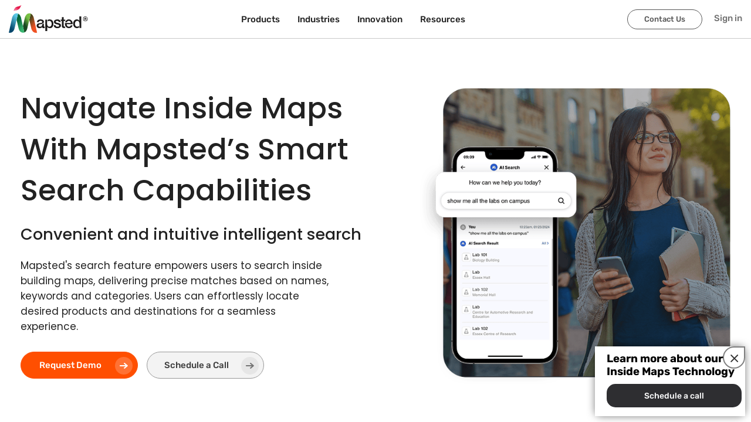

--- FILE ---
content_type: image/svg+xml
request_url: https://mapsted.com/img/icon-arrow.svg
body_size: 41
content:
<svg xmlns="http://www.w3.org/2000/svg" width="12" height="9.983"><path d="M11.808 4.525L7.475.192a.659.659 0 00-.929 0l-.394.394a.653.653 0 00-.192.465.665.665 0 00.192.469L8.68 4.053H.648A.641.641 0 000 4.699v.556a.665.665 0 00.648.674H8.71L6.152 8.477a.651.651 0 000 .923l.394.392a.66.66 0 00.929 0l4.334-4.333a.663.663 0 000-.932z"/></svg>

--- FILE ---
content_type: application/javascript; charset=UTF-8
request_url: https://mapsted.com/_next/static/chunks/pages/inside-maps-658d15cbbe487284.js
body_size: 8187
content:
(self.webpackChunk_N_E=self.webpackChunk_N_E||[]).push([[3019,8779],{20609:function(i,e,n){(window.__NEXT_P=window.__NEXT_P||[]).push(["/inside-maps",function(){return n(19109)}])},64836:function(i,e,n){"use strict";n.d(e,{M:function(){return s}});var a=n(85893),t=(n(67294),n(98268)),s=function(i){var e=i.question,n=i.children,s=i.defaultOpen,o=void 0!==s&&s;return(0,a.jsx)(t.C,{defaultOpen:o,title:e,children:n})}},88833:function(i,e,n){"use strict";n.d(e,{LE:function(){return r},Wq:function(){return l},lw:function(){return c}});var a=n(85893),t=n(77954),s=n(25675),o=n.n(s),r=function(i){var e=i.classWrap,n=i.right,s=i.className,o=i.img,r=i.imgCustom,l=i.marginLeft,c=i.jpg,d=i.alt,m=i.ref,h=i.children,g=i.video,p=void 0!==g&&g;return(0,a.jsx)(t.$,{className:e,ref:m,children:(0,a.jsxs)("div",{className:"seFlexible".concat(n?" rightImg":"").concat(s?" "+s:""),children:[o&&(0,a.jsx)("span",{className:"imgFlexible",children:(0,a.jsx)("img",{className:"lazy",src:"/img/".concat(o,".").concat(c?"jpg":"png"),"data-src":"/img/".concat(o,".").concat(c?"jpg":"png"),alt:d,loading:"lazy"})}),p&&(0,a.jsx)("span",{className:"imgFlexible",children:(0,a.jsx)("iframe",{src:p,className:"lazy Iframevideo"})}),r&&(0,a.jsx)("span",{className:"imgFlexible",children:(0,a.jsx)("img",{className:"lazy",src:"/img/".concat(r),"data-src":"/img/".concat(r),alt:d,loading:"lazy"})}),(0,a.jsx)("div",{className:"bodyFlexible ".concat(!l&&"no-left-margin"),children:h})]})})},l=function(i){var e=i.classWrap,n=i.right,s=i.className,r=i.img,l=i.width,c=i.height,d=i.imgCustom,m=i.jpg,h=i.alt,g=i.ref,p=i.children;return(0,a.jsx)(t.$,{className:e,ref:g,children:(0,a.jsxs)("div",{className:"seFlexible".concat(n?" rightImg":"").concat(s?" "+s:""),children:[r&&(0,a.jsx)("span",{className:"imgFlexible",children:(0,a.jsx)(o(),{src:"/img/".concat(r,".").concat(m?"jpg":"png"),alt:h,width:l,height:c,loading:"lazy"})}),d&&(0,a.jsx)("span",{className:"imgFlexible",children:(0,a.jsx)("img",{className:"lazy","data-src":"/img/".concat(d),alt:h,loading:"lazy"})}),(0,a.jsx)("div",{className:"bodyFlexible",children:p})]})})},c=function(i){var e=i.className,n=i.imgLeft,t=i.imgRight,s=i.label,o=i.heading,r=i.children;return(0,a.jsxs)("div",{className:"mp-flexbox".concat(e?" "+e:""),children:[n&&(0,a.jsx)("div",{className:"mp-flexImg",children:(0,a.jsx)("img",{src:"/img/".concat(n),alt:""})}),(0,a.jsxs)("div",{className:"mp-flexBody",children:[s&&(0,a.jsx)("strong",{className:"mp-label",children:s}),o&&(0,a.jsx)("h2",{className:"h2-heading",children:o}),r]}),t&&(0,a.jsx)("div",{className:"mp-flexImg",children:(0,a.jsx)("img",{src:"/img/".concat(t),alt:""})})]})}},98268:function(i,e,n){"use strict";n.d(e,{Z:function(){return s}});var a=n(85893),t=n(67294);var s=function(i){var e=i.title,n=i.description,s=i.children,o=(0,t.useState)(!1),r=o[0],l=o[1],c=(0,t.useRef)(null),d=(0,t.useState)("0px"),m=d[0],h=d[1];return(0,t.useEffect)((function(){r&&c.current?h("".concat(c.current.scrollHeight,"px")):h("0px")}),[r]),(0,a.jsxs)("div",{className:"custom-accordion container",children:[(0,a.jsxs)("button",{className:"custom-accordion-header",onClick:function(){return l(!r)},children:[(0,a.jsxs)("div",{className:"custom-accordion-title",children:[e,!r&&(0,a.jsxs)(a.Fragment,{children:[(0,a.jsx)("br",{}),(0,a.jsx)("br",{}),(0,a.jsx)("span",{className:"custom-accordion-description",children:n})]})]}),(0,a.jsx)("span",{className:"custom-accordion-icon",children:r?"\xd7":"+"})]}),(0,a.jsx)("div",{ref:c,className:"custom-accordion-content",style:{maxHeight:m},children:(0,a.jsx)("div",{className:"custom-accordion-body",children:s})})]})};e.C=function(i){var e=(0,t.useState)(""),n=e[0],s=e[1],o=(0,t.useState)("0px"),r=o[0],l=o[1],c=(0,t.useState)("accordion__icon"),d=c[0],m=c[1],h=(0,t.useRef)(null);return(0,t.useEffect)((function(){i.defaultOpen?(s("active"),l("".concat(h.current.scrollHeight,"px")),m("accordion__icon")):(s(""),l("0px"),m("accordion__icon rotate"))}),[i.defaultOpen]),(0,a.jsxs)("div",{className:"accordion__section",itemScope:!0,itemProp:"mainEntity",itemType:"https://schema.org/Question",children:[(0,a.jsxs)("button",{className:"accordion ".concat(n),onClick:function(){s((function(i){return"active"===i?(l("0px"),m("accordion__icon rotate"),""):(l("".concat(h.current.scrollHeight,"px")),m("accordion__icon"),"active")}))},children:[(0,a.jsx)("p",{className:"accordion__title",itemProp:"name",children:i.title}),(0,a.jsx)("span",{className:"".concat(d)})]}),(0,a.jsx)("div",{ref:h,style:{maxHeight:"".concat(r)},className:"accordion__content",itemScope:!0,itemProp:"acceptedAnswer",itemType:"https://schema.org/Answer",children:(0,a.jsx)("div",{itemProp:"text",children:i.children})})]})}},58353:function(i,e,n){"use strict";n.d(e,{f:function(){return d}});var a=n(26042),t=n(69396),s=n(85893),o=n(67294),r=n(22526),l=n(71609),c=n(18716),d=function(){var i=(0,o.useState)(!1),e=i[0],n=i[1];return(0,o.useEffect)((function(){var i=function(){return n(window.innerWidth<=600)};return i(),window.addEventListener("resize",i),function(){return window.removeEventListener("resize",i)}}),[]),(0,s.jsxs)(l.Z,{className:"mp-section-digitalMaps",children:[(0,s.jsx)("h2",{className:"h2-heading",children:"Beyond Digital Maps"}),(0,s.jsx)("p",{className:"paraBigCenter",children:"A detailed digital map of your property is just the beginning of what can be achieved with Mapsted"}),e?(0,s.jsx)(h,{}):(0,s.jsx)(m,{})]})},m=function(){return(0,s.jsxs)("div",{className:"mp-digitalMaps-group",children:[(0,s.jsx)(g,{img:"lpt-new/img-bluedot-navigation.jpg",index:1,url:"/indoor-navigation",heading:"Blue-Dot Navigation",children:"Turn-by-turn real-time directions seamlessly guide staff and visitors across complex outdoor-indoor venues."}),(0,s.jsx)(g,{img:"lpt-new/img-marketing-notifications.jpg",index:2,url:"/location-based-marketing",heading:"Marketing Notifications",children:"Customizable push notifications, in-app pop-ups and real-time newsfeed updates will inform users and boost sales."}),(0,s.jsx)(g,{img:"lpt-new/img-location-analytics.jpg",index:3,url:"/location-based-analytics",heading:"Location Analytics",children:"Crowd flow analysis, user trajectories, real -time analytics and customer behaviour insights provide actionable location intelligence."})]})},h=function(){var i=(0,o.useRef)(null);return(0,o.useEffect)((function(){var e=setInterval((function(){if(i.current){var e=i.current.offsetWidth;i.current.scrollLeft>=i.current.scrollWidth/2?i.current.scrollLeft=0:i.current.scrollBy({left:e,behavior:"smooth"})}}),5e3);return function(){return clearInterval(e)}}),[]),(0,s.jsxs)("div",{className:"carousel-container2 mobileDigitalMaps",ref:i,children:[(0,s.jsx)("div",{className:"carousel-slide2",children:(0,s.jsx)(g,{img:"lpt-new/img-bluedot-navigation.jpg",animation:!1,url:"/indoor-navigation",heading:"Blue-Dot Navigation",children:"Turn-by-turn real-time directions seamlessly guide staff and visitors across complex outdoor-indoor venues."})}),(0,s.jsx)("div",{className:"carousel-slide2",children:(0,s.jsx)(g,{img:"lpt-new/img-marketing-notifications.jpg",index:1,animation:!1,url:"/location-based-marketing",heading:"Marketing Notifications",children:"Customizable push notifications, in-app pop-ups and real-time newsfeed updates will inform users and boost sales."})}),(0,s.jsx)("div",{className:"carousel-slide2",children:(0,s.jsx)(g,{img:"lpt-new/img-location-analytics.jpg",index:1,animation:!1,url:"/location-based-analytics",heading:"Location Analytics",children:"Crowd flow analysis, user trajectories, real -time analytics and customer behaviour insights provide actionable location intelligence."})})]})},g=function(i){var e=i.url,n=i.img,o=i.heading,l=i.index,d=i.children,m=i.animation,h=void 0===m||m?{initial:{opacity:0,y:40},whileInView:{opacity:1,y:0},transition:{duration:.4,delay:.15*l},viewport:{once:!0,amount:.3}}:{};return(0,s.jsxs)(c.E.div,(0,t.Z)((0,a.Z)({},h),{className:"mp-digitalMaps-item",children:[(0,s.jsx)("img",{src:"/img/".concat(n),alt:"",className:"img-digitalMaps"}),(0,s.jsxs)("div",{className:"content-digitalMaps",children:[(0,s.jsx)("h4",{className:"headingLearning",children:o}),(0,s.jsx)("p",{children:d}),(0,s.jsxs)(r.Y,{className:"mp-link-arrow",url:e,children:["Learn more",(0,s.jsx)("img",{src:"/img/icon-arrow-right2.svg",alt:""})]})]})]}))}},95846:function(i,e,n){"use strict";n.d(e,{G:function(){return s}});var a=n(85893),t=n(22526),s=function(i){var e=i.heading;return(0,a.jsxs)("div",{className:"contactButtonSection",children:[(0,a.jsx)("h2",{className:"h2-heading",children:e||"Let us show you what Mapsted can do for your business"}),(0,a.jsx)(t.Y,{className:"mp-button mp-button-big",url:"/contact-us",content:"Contact Sales"})]})}},93634:function(i,e,n){"use strict";n.d(e,{A:function(){return o},m:function(){return r}});var a=n(85893),t=n(77954),s=n(18716),o=function(i){var e=i.className;return(0,a.jsx)(t.$,{className:"mp-section mp-section-bluebox".concat(e?" "+e:""),children:(0,a.jsxs)("div",{className:"mp-globe-box",children:[(0,a.jsx)("h3",{className:"h3-heading",children:"Mapsted\u2019s innovative navigation can be deployed seamlessly across your entire property, inside and out!"}),(0,a.jsx)("p",{className:"para-heading",children:"No beacons, external Wi-Fi or bulky hardware required. Easily scalable and simple to deploy."}),(0,a.jsxs)("div",{className:"lpt-new-counterGroup",children:[(0,a.jsx)(r,{img:"icon-patents.svg",content:"110+",detail:"patents",index:1}),(0,a.jsx)(r,{img:"icon-metre.svg",content:"1-5",detail:"metre accuracy",index:2}),(0,a.jsx)(r,{img:"icon-sqft.svg",content:"2 ",detail:"sq ft deployed",index:3}),(0,a.jsxs)(s.E.div,{initial:{opacity:0,y:20},whileInView:{opacity:1,y:0},transition:{duration:.6,ease:"easeOut",delay:1.6},viewport:{once:!0,amount:.3},className:"lpt-new-counterBox lpt-counterBox4",children:["no beacons",(0,a.jsx)("br",{}),"no external wi-fi",(0,a.jsx)("br",{}),"no external hardware"]})]})]})})},r=function(i){var e=i.content,n=i.detail,t=i.img,o=i.index,r=void 0===o?1:o;return(0,a.jsxs)(s.E.div,{initial:{opacity:0,y:20},whileInView:{opacity:1,y:0},transition:{duration:.3,ease:"easeOut",delay:.2*r},viewport:{once:!0,amount:.2},className:"lpt-new-counterBox",children:[(0,a.jsxs)("strong",{children:[e,(0,a.jsx)("img",{src:"/img/lpt-new/".concat(t),alt:""})]}),(0,a.jsx)("span",{children:n})]})}},19109:function(i,e,n){"use strict";n.r(e),n.d(e,{default:function(){return R}});var a=n(51438),t=n(52951),s=n(88029),o=n(60460),r=n(85893),l=n(67294),c=n(25675),d=n.n(c),m=n(91646),h=n(22526),g=n(64836),p=n(71609),x=n(88833),u=n(93634),b=n(58353),y=n(95846),j=n(58731),f=n(37612),v=n(23993),w=n(18716),N=n(63920),A=n(5812),k=n(61727),S=n(81894),_=n(58825);var W=function(){return(0,r.jsx)("div",{className:"mp-banner mp-banner-intelligent",style:{opacity:1,transform:"none"},children:(0,r.jsxs)("div",{className:"container",children:[(0,r.jsxs)("div",{className:"mp-banner-body",children:[(0,r.jsxs)("h1",{className:"h1-heading",children:["Navigate Inside Maps ",(0,r.jsx)("br",{}),"With Mapsted\u2019s Smart ",(0,r.jsx)("br",{}),"Search Capabilities"]}),(0,r.jsx)("b",{className:"b-heading",children:"Convenient and intuitive intelligent search"}),(0,r.jsx)("p",{className:"p-banner",children:"Mapsted's search feature empowers users to search inside building maps, delivering precise matches based on names, keywords and categories. Users can effortlessly locate desired products and destinations for a seamless experience."}),(0,r.jsxs)("div",{className:"mp-buttons-group",children:[(0,r.jsxs)("a",{className:"mp-button button-img",href:"",children:["Request Demo"," ",(0,r.jsx)("span",{children:(0,r.jsxs)("span",{style:{boxSizing:"border-box",display:"inline-block",overflow:"hidden",width:"initial",height:"initial",background:"none",opacity:1,border:0,margin:0,padding:0,position:"relative",maxWidth:"100%"},children:[(0,r.jsx)("span",{style:{boxSizing:"border-box",display:"block",width:"initial",height:"initial",background:"none",opacity:1,border:0,margin:0,padding:0,maxWidth:"100%"},children:(0,r.jsx)("img",{style:{display:"block",maxWidth:"100%",width:"initial",height:"initial",background:"none",opacity:1,border:0,margin:0,padding:0},alt:"","aria-hidden":"true",src:"data:image/svg+xml,%3csvg%20xmlns=%27http://www.w3.org/2000/svg%27%20version=%271.1%27%20width=%2714%27%20height=%2710%27/%3e"})}),(0,r.jsx)("img",{alt:"",src:"/img/icon-arrow.svg",decoding:"async","data-nimg":"intrinsic",style:{position:"absolute",top:0,left:0,bottom:0,right:0,boxSizing:"border-box",padding:0,border:"none",margin:"auto",display:"block",width:0,height:0,minWidth:"100%",maxWidth:"100%",minHeight:"100%",maxHeight:"100%"},srcSet:"/img/icon-arrow.svg 1x, /img/icon-arrow.svg 2x"})]})})]}),(0,r.jsxs)("a",{className:"mp-button button-img mp-button-secondary",href:"https://tidycal.com/mapsted",children:["Schedule a Call"," ",(0,r.jsx)("span",{children:(0,r.jsxs)("span",{style:{boxSizing:"border-box",display:"inline-block",overflow:"hidden",width:"initial",height:"initial",background:"none",opacity:1,border:0,margin:0,padding:0,position:"relative",maxWidth:"100%"},children:[(0,r.jsx)("span",{style:{boxSizing:"border-box",display:"block",width:"initial",height:"initial",background:"none",opacity:1,border:0,margin:0,padding:0,maxWidth:"100%"},children:(0,r.jsx)("img",{style:{display:"block",maxWidth:"100%",width:"initial",height:"initial",background:"none",opacity:1,border:0,margin:0,padding:0},alt:"","aria-hidden":"true",src:"data:image/svg+xml,%3csvg%20xmlns=%27http://www.w3.org/2000/svg%27%20version=%271.1%27%20width=%2714%27%20height=%2710%27/%3e"})}),(0,r.jsx)("img",{alt:"",src:"/img/icon-arrow.svg",decoding:"async","data-nimg":"intrinsic",style:{position:"absolute",top:0,left:0,bottom:0,right:0,boxSizing:"border-box",padding:0,border:"none",margin:"auto",display:"block",width:0,height:0,minWidth:"100%",maxWidth:"100%",minHeight:"100%",maxHeight:"100%"},srcSet:"/img/icon-arrow.svg 1x, /img/icon-arrow.svg 2x"})]})})]})]})]}),(0,r.jsx)("img",{src:"/img/lpt-new/intelligent/banner-img.png",alt:""})]})})},I=function(){return(0,r.jsx)("div",{className:"section mp-section mp-section-bluebox",style:{margin:0},children:(0,r.jsx)("div",{className:"container",children:(0,r.jsxs)("div",{className:"mp-globe-box",children:[(0,r.jsx)("h3",{className:"h3-heading",children:"Mapsted\u2019s innovative navigation can be deployed seamlessly across your entire property, inside and out!"}),(0,r.jsx)("p",{className:"para-heading",children:"No beacons, external Wi-Fi or bulky hardware required. Easily scalable and simple to deploy."}),(0,r.jsxs)("div",{className:"lpt-new-counterGroup",children:[(0,r.jsxs)("div",{className:"lpt-new-counterBox",style:{opacity:1,transform:"none"},children:[(0,r.jsxs)("strong",{children:["110+",(0,r.jsx)("img",{src:"/img/lpt-new/icon-patents.svg",alt:""})]}),(0,r.jsx)("span",{children:"patents"})]}),(0,r.jsxs)("div",{className:"lpt-new-counterBox",style:{opacity:1,transform:"none"},children:[(0,r.jsxs)("strong",{children:["1-5",(0,r.jsx)("img",{src:"/img/lpt-new/icon-metre.svg",alt:""})]}),(0,r.jsx)("span",{children:"metre accuracy"})]}),(0,r.jsxs)("div",{className:"lpt-new-counterBox",style:{opacity:1,transform:"none"},children:[(0,r.jsxs)("strong",{children:["2 ",(0,r.jsx)("img",{src:"/img/lpt-new/icon-sqft.svg",alt:""})]}),(0,r.jsx)("span",{children:"sq ft deployed"})]}),(0,r.jsxs)("div",{className:"lpt-new-counterBox lpt-counterBox4",style:{opacity:1,transform:"none"},children:["no beacons",(0,r.jsx)("br",{}),"no external wi-fi",(0,r.jsx)("br",{}),"no external hardware"]})]})]})})})},M=function(){return(0,r.jsx)("div",{className:"section mp-section mp-section-flexboxGroup",scrollerref:"[object Object]",style:{margin:0},children:(0,r.jsxs)("div",{className:"container",style:{opacity:1,transform:"none"},children:[(0,r.jsxs)("div",{className:"mp-flexbox mp-intelligent-flex1",children:[(0,r.jsx)("div",{className:"mp-flexImg",children:(0,r.jsx)("img",{src:"/img/lpt-new/intelligent/content-img1.png",alt:""})}),(0,r.jsxs)("div",{className:"mp-flexBody",children:[(0,r.jsx)("strong",{className:"mp-label",children:"SEARCH WITH AI"}),(0,r.jsx)("h2",{className:"h2-heading",children:"What is Intelligent Search?"}),(0,r.jsx)("p",{className:"mp-para-flex",children:"Mapsted's interactive digital maps include an intelligent search feature that helps visitors locate points of interest throughout your property by name, category or keyword. Powered by our proprietary algorithm, Mapsted's smart search engine offers:"}),(0,r.jsxs)("ul",{className:"mp-ul",children:[(0,r.jsx)("li",{children:"Real-time auto suggestions for effortless searching"}),(0,r.jsx)("li",{children:"Search by name, category or keyword for precise results"}),(0,r.jsx)("li",{children:"Intuitive spelling autocorrect for efficient matches"})]})]})]}),(0,r.jsxs)("div",{className:"mp-flexbox mp-intelligent-flex2",children:[(0,r.jsxs)("div",{className:"mp-flexBody",children:[(0,r.jsx)("strong",{className:"mp-label",children:"SEARCH ACCROSS MULTIPLE PLATFORMS"}),(0,r.jsx)("h2",{className:"h2-heading",children:"Our Search Interface: Uniquely Yours"}),(0,r.jsx)("p",{className:"mp-para-flex",children:"Flexible and fully customizable, Mapsted\u2019s search user interface (UI) can be aligned with your company's unique branding, creating a seamless and engaging user journey."}),(0,r.jsxs)("ul",{className:"mp-ul",children:[(0,r.jsx)("li",{children:"Experience the power of intelligent search across multiple platforms!"}),(0,r.jsx)("li",{children:"Our feature-rich search capability is available on mobile, web and kiosk interfaces."}),(0,r.jsxs)("li",{children:["To explore further, delve into our comprehensive"," ",(0,r.jsx)("a",{href:"/",target:"_blank",children:"developer documentation"})]})]})]}),(0,r.jsx)("div",{className:"mp-flexImg",children:(0,r.jsx)("img",{src:"/img/lpt-new/intelligent/content-img2.png",alt:""})})]})]})})},B=function(){return(0,r.jsx)("div",{className:"section mp-section-blue mp-section-blue-intelligent",scrollerref:"[object Object]",style:{margin:0},children:(0,r.jsxs)("div",{className:"container",style:{opacity:1,transform:"none"},children:[(0,r.jsxs)("div",{className:"mp-blue-body",children:[(0,r.jsx)("h2",{className:"h2-heading",children:"Ready for a Hardware-Free Solution?"}),(0,r.jsx)("p",{children:"Start your journey with Mapsted and we'll show you how great hardware-free positioning can be."}),(0,r.jsxs)("div",{className:"mp-buttons-group",children:[(0,r.jsx)("a",{className:"mp-button",href:"/contact-us",children:"Request Demo"}),(0,r.jsx)("a",{className:"mp-button mp-button-basic",href:"https://tidycal.com/mapsted",children:"Schedule a Call"})]})]}),(0,r.jsx)("img",{src:"/img/lpt-new/intelligent/content-img3.png",alt:""})]})})},z=function(){return(0,r.jsx)("div",{className:"section section-innovation",scrollerref:"[object Object]",style:{margin:0},children:(0,r.jsx)("div",{className:"container",style:{opacity:1,transform:"none"},children:(0,r.jsxs)("div",{className:"box-navigation-innovation",children:[(0,r.jsxs)("div",{className:"content-navigation-innovation",children:[(0,r.jsx)("h2",{className:"h2-heading",children:"Navigation Innovation"}),(0,r.jsx)("p",{children:"Mapsted\u2019s commitment to developing advanced, forward-thinking and proprietary location solutions has led us to secure 100+ patents for our innovative location-based technologies."}),(0,r.jsxs)("a",{className:"mp-link-arrow",href:"/our-innovation",children:["Learn more",(0,r.jsx)("img",{src:"/img/icon-arrow-right2.svg",alt:""})]})]}),(0,r.jsx)("div",{className:"navigatio-patents"})]})})})},F=function(){return(0,r.jsx)("div",{className:"section mp-section-digitalMaps",style:{margin:0},children:(0,r.jsxs)("div",{className:"container",style:{opacity:1,transform:"none"},children:[(0,r.jsx)("h2",{className:"h2-heading",children:"Beyond Digital Maps"}),(0,r.jsx)("p",{className:"paraBigCenter",children:"A detailed digital map of your property is just the beginning of what can be achieved with Mapsted"}),(0,r.jsxs)("div",{className:"mp-digitalMaps-group",children:[(0,r.jsxs)("div",{className:"mp-digitalMaps-item",style:{opacity:1,transform:"none"},children:[(0,r.jsx)("img",{src:"/img/lpt-new/img-bluedot-navigation.jpg",alt:"",className:"img-digitalMaps"}),(0,r.jsxs)("div",{className:"content-digitalMaps",children:[(0,r.jsx)("h4",{className:"headingLearning",children:"Blue-Dot Navigation"}),(0,r.jsx)("p",{children:"Turn-by-turn real-time directions seamlessly guide staff and visitors across complex outdoor-indoor venues."}),(0,r.jsxs)("a",{className:"mp-link-arrow",href:"/indoor-navigation",children:["Learn more",(0,r.jsx)("img",{src:"/img/icon-arrow-right2.svg",alt:""})]})]})]}),(0,r.jsxs)("div",{className:"mp-digitalMaps-item",style:{opacity:1,transform:"none"},children:[(0,r.jsx)("img",{src:"/img/lpt-new/img-marketing-notifications.jpg",alt:"",className:"img-digitalMaps"}),(0,r.jsxs)("div",{className:"content-digitalMaps",children:[(0,r.jsx)("h4",{className:"headingLearning",children:"Marketing Notifications"}),(0,r.jsx)("p",{children:"Customizable push notifications, in-app pop-ups and real-time newsfeed updates will inform users and boost sales."}),(0,r.jsxs)("a",{className:"mp-link-arrow",href:"/location-based-marketing",children:["Learn more",(0,r.jsx)("img",{src:"/img/icon-arrow-right2.svg",alt:""})]})]})]}),(0,r.jsxs)("div",{className:"mp-digitalMaps-item",style:{opacity:1,transform:"none"},children:[(0,r.jsx)("img",{src:"/img/lpt-new/img-location-analytics.jpg",alt:"",className:"img-digitalMaps"}),(0,r.jsxs)("div",{className:"content-digitalMaps",children:[(0,r.jsx)("h4",{className:"headingLearning",children:"Location Analytics"}),(0,r.jsx)("p",{children:"Crowd flow analysis, user trajectories, real -time analytics and customer behaviour insights provide actionable location intelligence."}),(0,r.jsxs)("a",{className:"mp-link-arrow",href:"/location-based-analytics",children:["Learn more",(0,r.jsx)("img",{src:"/img/icon-arrow-right2.svg",alt:""})]})]})]})]})]})})},H=function(){return(0,r.jsx)("div",{className:"section faqSectionWrap",style:{margin:0},children:(0,r.jsxs)("div",{className:"container",style:{opacity:1,transform:"none"},children:[(0,r.jsx)("h2",{className:"heading2",children:"Frequently Asked Questions"}),(0,r.jsxs)("div",{className:"faqSection",itemScope:"",itemType:"https://schema.org/FAQPage",children:[(0,r.jsxs)("div",{className:"accordion__section",itemScope:"",itemProp:"mainEntity",itemType:"https://schema.org/Question",children:[(0,r.jsxs)("button",{className:"accordion active",children:[(0,r.jsx)("p",{className:"accordion__title",itemProp:"name",children:"What are inside maps?"}),(0,r.jsx)("span",{className:"accordion__icon"})]}),(0,r.jsx)("div",{style:{maxHeight:126},className:"accordion__content",itemScope:"",itemProp:"acceptedAnswer",itemType:"https://schema.org/Answer",children:(0,r.jsx)("div",{itemProp:"text",children:(0,r.jsx)("p",{children:"Inside maps typically refer to digital maps or floor plans specifically designed for indoor spaces. Inside maps are often used in indoor positioning systems (IPS) or indoor navigation applications to help users navigate and locate specific points of interest within large indoor spaces. These maps may include information about corridors, rooms, elevators, stairs, restrooms, exits, shops, or other amenities within a building. They may also incorporate additional data, such as real-time location tracking, turn-by-turn directions, or interactive features to enhance the navigation experience."})})})]}),(0,r.jsxs)("div",{className:"accordion__section",itemScope:"",itemProp:"mainEntity",itemType:"https://schema.org/Question",children:[(0,r.jsxs)("button",{className:"accordion ",children:[(0,r.jsx)("p",{className:"accordion__title",itemProp:"name",children:"What is an indoor map?"}),(0,r.jsx)("span",{className:"accordion__icon rotate"})]}),(0,r.jsx)("div",{style:{maxHeight:126},className:"accordion__content",itemScope:"",itemProp:"acceptedAnswer",itemType:"https://schema.org/Answer",children:(0,r.jsx)("div",{itemProp:"text",children:(0,r.jsx)("p",{children:"An indoor map is a digital representation of the layout and features of an indoor space, such as a building, venue, or facility. It provides a detailed visual depiction of the interior structure, including rooms, corridors, entrances, exits, stairs, elevators and various points of interest within the space. Indoor maps are designed to help people navigate and orient themselves within large or complex indoor environments. They can be accessed through mobile applications, websites, or specialized software that utilize location technologies to provide indoor positioning and navigation capabilities. The key features of an indoor map typically include floor plan, points of interest, pathways and navigation and interactive features."})})})]}),(0,r.jsxs)("div",{className:"accordion__section",itemScope:"",itemProp:"mainEntity",itemType:"https://schema.org/Question",children:[(0,r.jsxs)("button",{className:"accordion ",children:[(0,r.jsx)("p",{className:"accordion__title",itemProp:"name",children:"What is indoor location technology?"}),(0,r.jsx)("span",{className:"accordion__icon rotate"})]}),(0,r.jsx)("div",{style:{maxHeight:126},className:"accordion__content",itemScope:"",itemProp:"acceptedAnswer",itemType:"https://schema.org/Answer",children:(0,r.jsx)("div",{itemProp:"text",children:(0,r.jsx)("p",{children:"Indoor location technology refers to the use of various technologies and techniques to determine and track the position of individuals or objects within indoor environments where traditional GPS (Global Positioning System) signals may be limited or unavailable. While GPS is widely used for outdoor positioning, it typically struggles to provide accurate location information indoors due to signal blockage by buildings and other obstacles. Indoor location technology utilizes different methods to overcome these limitations and enable precise indoor positioning. Mapsted\u2019s scalable, intelligent location-based system has a 1-5 metre accuracy and doesn\u2019t require external hardware so there are no installation or maintenance costs."})})})]}),(0,r.jsxs)("div",{className:"accordion__section",itemScope:"",itemProp:"mainEntity",itemType:"https://schema.org/Question",children:[(0,r.jsxs)("button",{className:"accordion ",children:[(0,r.jsx)("p",{className:"accordion__title",itemProp:"name",children:"How do inside maps work?"}),(0,r.jsx)("span",{className:"accordion__icon rotate"})]}),(0,r.jsx)("div",{style:{maxHeight:126},className:"accordion__content",itemScope:"",itemProp:"acceptedAnswer",itemType:"https://schema.org/Answer",children:(0,r.jsx)("div",{itemProp:"text",children:(0,r.jsx)("p",{children:"Location-based inside maps combine indoor mapping with positioning technologies to provide users with real-time location information within indoor spaces."})})})]}),(0,r.jsxs)("div",{className:"accordion__section",itemScope:"",itemProp:"mainEntity",itemType:"https://schema.org/Question",children:[(0,r.jsxs)("button",{className:"accordion ",children:[(0,r.jsx)("p",{className:"accordion__title",itemProp:"name",children:"What are the benefits of inside maps?"}),(0,r.jsx)("span",{className:"accordion__icon rotate"})]}),(0,r.jsx)("div",{style:{maxHeight:126},className:"accordion__content",itemScope:"",itemProp:"acceptedAnswer",itemType:"https://schema.org/Answer",children:(0,r.jsx)("div",{itemProp:"text",children:(0,r.jsx)("p",{children:"Location-based inside maps offer several benefits to users, businesses and organizations within indoor environments. Some key advantages include improved navigation, enhanced wayfinding, discovering points of interest, personalized experiences, efficient facility management, safety and emergency management, data insights and integration with services."})})})]})]})]})})},C=function(){return(0,r.jsxs)("div",{className:"contactButtonSection",children:[(0,r.jsx)("h2",{className:"h2-heading",children:"Let us show you what Mapsted can do for your business"}),(0,r.jsx)("a",{className:"mp-button mp-button-big",href:"/contact-us",children:"Contact Sales"})]})},P=function(){return(0,r.jsx)("div",{className:"section blogBottomSection blogBottomSectionDark",style:{margin:0},children:(0,r.jsxs)("div",{className:"container",style:{opacity:1,transform:"none"},children:[(0,r.jsx)("h2",{className:"heading2",children:"Check Out Our Latest Blog Posts"}),(0,r.jsxs)("a",{className:"btn-more-blog",href:"/blog",children:["Go To Mapsted Blog"," ",(0,r.jsxs)("span",{style:{boxSizing:"border-box",display:"inline-block",overflow:"hidden",width:"initial",height:"initial",background:"none",opacity:1,border:0,margin:0,padding:0,position:"relative",maxWidth:"100%"},children:[(0,r.jsx)("span",{style:{boxSizing:"border-box",display:"block",width:"initial",height:"initial",background:"none",opacity:1,border:0,margin:0,padding:0,maxWidth:"100%"},children:(0,r.jsx)("img",{style:{display:"block",maxWidth:"100%",width:"initial",height:"initial",background:"none",opacity:1,border:0,margin:0,padding:0},alt:"","aria-hidden":"true",src:"data:image/svg+xml,%3csvg%20xmlns=%27http://www.w3.org/2000/svg%27%20version=%271.1%27%20width=%2715%27%20height=%278%27/%3e"})}),(0,r.jsx)("img",{alt:"",src:"/img/home-new/icon-arrow-right-blog.svg",decoding:"async","data-nimg":"intrinsic",style:{position:"absolute",top:0,left:0,bottom:0,right:0,boxSizing:"border-box",padding:0,border:"none",margin:"auto",display:"block",width:0,height:0,minWidth:"100%",maxWidth:"100%",minHeight:"100%",maxHeight:"100%"},srcSet:"/img/home-new/icon-arrow-right-blog.svg 1x, /img/home-new/icon-arrow-right-blog.svg 2x"})]})]}),(0,r.jsxs)("div",{className:"homeBlogSection",children:[(0,r.jsxs)("div",{className:"contentBoxColumn",style:{opacity:1,transform:"translateY(40px) scale(1) translateZ(0px)"},children:[(0,r.jsx)("div",{className:"imgContentBox",children:(0,r.jsx)("a",{href:"/blog/how-to-improve-airport-operations-with-location-technology",target:"_blank",children:(0,r.jsxs)("span",{style:{boxSizing:"border-box",display:"inline-block",overflow:"hidden",width:"initial",height:"initial",background:"none",opacity:1,border:0,margin:0,padding:0,position:"relative",maxWidth:"100%"},children:[(0,r.jsx)("span",{style:{boxSizing:"border-box",display:"block",width:"initial",height:"initial",background:"none",opacity:1,border:0,margin:0,padding:0,maxWidth:"100%"},children:(0,r.jsx)("img",{style:{display:"block",maxWidth:"100%",width:"initial",height:"initial",background:"none",opacity:1,border:0,margin:0,padding:0},alt:"","aria-hidden":"true",src:"data:image/svg+xml,%3csvg%20xmlns=%27http://www.w3.org/2000/svg%27%20version=%271.1%27%20width=%27300%27%20height=%27150%27/%3e"})}),(0,r.jsx)("img",{alt:"Blog Image","data-src":"/img/blog-thumb/blog-thumb-how-to-improve-airport-operations-with-location-technology.jpg",src:"/_next/image?url=%2Fimg%2Fblog-thumb%2Fblog-thumb-how-to-improve-airport-operations-with-location-technology.jpg&w=640&q=70",decoding:"async","data-nimg":"intrinsic",className:"lazy",style:{position:"absolute",top:0,left:0,bottom:0,right:0,boxSizing:"border-box",padding:0,border:"none",margin:"auto",display:"block",width:0,height:0,minWidth:"100%",maxWidth:"100%",minHeight:"100%",maxHeight:"100%"},srcSet:"/_next/image?url=%2Fimg%2Fblog-thumb%2Fblog-thumb-how-to-improve-airport-operations-with-location-technology.jpg&w=384&q=70 1x, /_next/image?url=%2Fimg%2Fblog-thumb%2Fblog-thumb-how-to-improve-airport-operations-with-location-technology.jpg&w=640&q=70 2x"})]})})}),(0,r.jsx)("div",{className:"dataContentBox",children:(0,r.jsxs)("a",{href:"/blog/how-to-improve-airport-operations-with-location-technology",target:"_blank",children:[(0,r.jsx)("h3",{className:"heading3",children:"How to Improve Airport Operations with Location Technology"}),(0,r.jsx)("p",{children:"Airports are typically large and complex structures that serve as hubs of international..."}),(0,r.jsxs)("span",{children:["Read more"," ",(0,r.jsxs)("span",{style:{boxSizing:"border-box",display:"inline-block",overflow:"hidden",width:"initial",height:"initial",background:"none",opacity:1,border:0,margin:0,padding:0,position:"relative",maxWidth:"100%"},children:[(0,r.jsx)("span",{style:{boxSizing:"border-box",display:"block",width:"initial",height:"initial",background:"none",opacity:1,border:0,margin:0,padding:0,maxWidth:"100%"},children:(0,r.jsx)("img",{style:{display:"block",maxWidth:"100%",width:"initial",height:"initial",background:"none",opacity:1,border:0,margin:0,padding:0},alt:"","aria-hidden":"true",src:"data:image/svg+xml,%3csvg%20xmlns=%27http://www.w3.org/2000/svg%27%20version=%271.1%27%20width=%2712%27%20height=%278%27/%3e"})}),(0,r.jsx)("img",{alt:"",src:"[data-uri]",decoding:"async","data-nimg":"intrinsic",style:{position:"absolute",top:0,left:0,bottom:0,right:0,boxSizing:"border-box",padding:0,border:"none",margin:"auto",display:"block",width:0,height:0,minWidth:"100%",maxWidth:"100%",minHeight:"100%",maxHeight:"100%"}})]})]})]})})]}),(0,r.jsxs)("div",{className:"contentBoxColumn",style:{opacity:1,transform:"translateY(40px) scale(1) translateZ(0px)"},children:[(0,r.jsx)("div",{className:"imgContentBox",children:(0,r.jsx)("a",{href:"/blog/how-wayfinding-in-resorts-is-transforming-guest-experience",target:"_blank",children:(0,r.jsxs)("span",{style:{boxSizing:"border-box",display:"inline-block",overflow:"hidden",width:"initial",height:"initial",background:"none",opacity:1,border:0,margin:0,padding:0,position:"relative",maxWidth:"100%"},children:[(0,r.jsx)("span",{style:{boxSizing:"border-box",display:"block",width:"initial",height:"initial",background:"none",opacity:1,border:0,margin:0,padding:0,maxWidth:"100%"},children:(0,r.jsx)("img",{style:{display:"block",maxWidth:"100%",width:"initial",height:"initial",background:"none",opacity:1,border:0,margin:0,padding:0},alt:"","aria-hidden":"true",src:"data:image/svg+xml,%3csvg%20xmlns=%27http://www.w3.org/2000/svg%27%20version=%271.1%27%20width=%27300%27%20height=%27150%27/%3e"})}),(0,r.jsx)("img",{alt:"Blog Image","data-src":"/img/blog-thumb/blog-thumb-how-wayfinding-in-resorts-is-transforming-guest-experience.jpg",src:"/_next/image?url=%2Fimg%2Fblog-thumb%2Fblog-thumb-how-wayfinding-in-resorts-is-transforming-guest-experience.jpg&w=640&q=70",decoding:"async","data-nimg":"intrinsic",className:"lazy",style:{position:"absolute",top:0,left:0,bottom:0,right:0,boxSizing:"border-box",padding:0,border:"none",margin:"auto",display:"block",width:0,height:0,minWidth:"100%",maxWidth:"100%",minHeight:"100%",maxHeight:"100%"},srcSet:"/_next/image?url=%2Fimg%2Fblog-thumb%2Fblog-thumb-how-wayfinding-in-resorts-is-transforming-guest-experience.jpg&w=384&q=70 1x, /_next/image?url=%2Fimg%2Fblog-thumb%2Fblog-thumb-how-wayfinding-in-resorts-is-transforming-guest-experience.jpg&w=640&q=70 2x"})]})})}),(0,r.jsx)("div",{className:"dataContentBox",children:(0,r.jsxs)("a",{href:"/blog/how-wayfinding-in-resorts-is-transforming-guest-experience",target:"_blank",children:[(0,r.jsx)("h3",{className:"heading3",children:"How Smart Wayfinding in Resorts is Transforming the Guest Experience?"}),(0,r.jsx)("p",{children:"Today\u2019s resort guests want more than stunning views and a plush bed. They want..."}),(0,r.jsxs)("span",{children:["Read more"," ",(0,r.jsxs)("span",{style:{boxSizing:"border-box",display:"inline-block",overflow:"hidden",width:"initial",height:"initial",background:"none",opacity:1,border:0,margin:0,padding:0,position:"relative",maxWidth:"100%"},children:[(0,r.jsx)("span",{style:{boxSizing:"border-box",display:"block",width:"initial",height:"initial",background:"none",opacity:1,border:0,margin:0,padding:0,maxWidth:"100%"},children:(0,r.jsx)("img",{style:{display:"block",maxWidth:"100%",width:"initial",height:"initial",background:"none",opacity:1,border:0,margin:0,padding:0},alt:"","aria-hidden":"true",src:"data:image/svg+xml,%3csvg%20xmlns=%27http://www.w3.org/2000/svg%27%20version=%271.1%27%20width=%2712%27%20height=%278%27/%3e"})}),(0,r.jsx)("img",{alt:"",src:"[data-uri]",decoding:"async","data-nimg":"intrinsic",style:{position:"absolute",top:0,left:0,bottom:0,right:0,boxSizing:"border-box",padding:0,border:"none",margin:"auto",display:"block",width:0,height:0,minWidth:"100%",maxWidth:"100%",minHeight:"100%",maxHeight:"100%"}})]})]})]})})]}),(0,r.jsxs)("div",{className:"contentBoxColumn",style:{opacity:1,transform:"translateY(40px) scale(1) translateZ(0px)"},children:[(0,r.jsx)("div",{className:"imgContentBox",children:(0,r.jsx)("a",{href:"/blog/how-facility-management-system-improves-operational-efficiency",target:"_blank",children:(0,r.jsxs)("span",{style:{boxSizing:"border-box",display:"inline-block",overflow:"hidden",width:"initial",height:"initial",background:"none",opacity:1,border:0,margin:0,padding:0,position:"relative",maxWidth:"100%"},children:[(0,r.jsx)("span",{style:{boxSizing:"border-box",display:"block",width:"initial",height:"initial",background:"none",opacity:1,border:0,margin:0,padding:0,maxWidth:"100%"},children:(0,r.jsx)("img",{style:{display:"block",maxWidth:"100%",width:"initial",height:"initial",background:"none",opacity:1,border:0,margin:0,padding:0},alt:"","aria-hidden":"true",src:"data:image/svg+xml,%3csvg%20xmlns=%27http://www.w3.org/2000/svg%27%20version=%271.1%27%20width=%27300%27%20height=%27150%27/%3e"})}),(0,r.jsx)("img",{alt:"Blog Image","data-src":"/img/blog-thumb/blog-thumb-how-facility-management-system-improves-operational-efficiency.jpg",src:"/_next/image?url=%2Fimg%2Fblog-thumb%2Fblog-thumb-how-facility-management-system-improves-operational-efficiency.jpg&w=640&q=70",decoding:"async","data-nimg":"intrinsic",className:"lazy",style:{position:"absolute",top:0,left:0,bottom:0,right:0,boxSizing:"border-box",padding:0,border:"none",margin:"auto",display:"block",width:0,height:0,minWidth:"100%",maxWidth:"100%",minHeight:"100%",maxHeight:"100%"},srcSet:"/_next/image?url=%2Fimg%2Fblog-thumb%2Fblog-thumb-how-facility-management-system-improves-operational-efficiency.jpg&w=384&q=70 1x, /_next/image?url=%2Fimg%2Fblog-thumb%2Fblog-thumb-how-facility-management-system-improves-operational-efficiency.jpg&w=640&q=70 2x"})]})})}),(0,r.jsx)("div",{className:"dataContentBox",children:(0,r.jsxs)("a",{href:"/blog/how-facility-management-system-improves-operational-efficiency",target:"_blank",children:[(0,r.jsx)("h3",{className:"heading3",children:"Quick Guide on How a Smart Facility Management System Improves Operational Efficiency and Reduces Costs"}),(0,r.jsx)("p",{children:"Managing a building isn\u2019t just about keeping the lights on and fixing things..."}),(0,r.jsxs)("span",{children:["Read more"," ",(0,r.jsxs)("span",{style:{boxSizing:"border-box",display:"inline-block",overflow:"hidden",width:"initial",height:"initial",background:"none",opacity:1,border:0,margin:0,padding:0,position:"relative",maxWidth:"100%"},children:[(0,r.jsx)("span",{style:{boxSizing:"border-box",display:"block",width:"initial",height:"initial",background:"none",opacity:1,border:0,margin:0,padding:0,maxWidth:"100%"},children:(0,r.jsx)("img",{style:{display:"block",maxWidth:"100%",width:"initial",height:"initial",background:"none",opacity:1,border:0,margin:0,padding:0},alt:"","aria-hidden":"true",src:"data:image/svg+xml,%3csvg%20xmlns=%27http://www.w3.org/2000/svg%27%20version=%271.1%27%20width=%2712%27%20height=%278%27/%3e"})}),(0,r.jsx)("img",{alt:"",src:"[data-uri]",decoding:"async","data-nimg":"intrinsic",style:{position:"absolute",top:0,left:0,bottom:0,right:0,boxSizing:"border-box",padding:0,border:"none",margin:"auto",display:"block",width:0,height:0,minWidth:"100%",maxWidth:"100%",minHeight:"100%",maxHeight:"100%"}})]})]})]})})]}),(0,r.jsxs)("div",{className:"contentBoxColumn",style:{opacity:0,transform:"translateY(40px) scale(0.95) translateZ(0)"},children:[(0,r.jsx)("div",{className:"imgContentBox",children:(0,r.jsx)("a",{href:"/blog/how-crowd-management-in-hospitals-improve-patient-flow",target:"_blank",children:(0,r.jsxs)("span",{style:{boxSizing:"border-box",display:"inline-block",overflow:"hidden",width:"initial",height:"initial",background:"none",opacity:1,border:0,margin:0,padding:0,position:"relative",maxWidth:"100%"},children:[(0,r.jsx)("span",{style:{boxSizing:"border-box",display:"block",width:"initial",height:"initial",background:"none",opacity:1,border:0,margin:0,padding:0,maxWidth:"100%"},children:(0,r.jsx)("img",{style:{display:"block",maxWidth:"100%",width:"initial",height:"initial",background:"none",opacity:1,border:0,margin:0,padding:0},alt:"","aria-hidden":"true",src:"data:image/svg+xml,%3csvg%20xmlns=%27http://www.w3.org/2000/svg%27%20version=%271.1%27%20width=%27300%27%20height=%27150%27/%3e"})}),(0,r.jsx)("img",{alt:"Blog Image","data-src":"/img/blog-thumb/blog-thumb-how-crowd-management-in-hospitals-improve-patient-flow.jpg",src:"[data-uri]",decoding:"async","data-nimg":"intrinsic",className:"lazy",style:{position:"absolute",top:0,left:0,bottom:0,right:0,boxSizing:"border-box",padding:0,border:"none",margin:"auto",display:"block",width:0,height:0,minWidth:"100%",maxWidth:"100%",minHeight:"100%",maxHeight:"100%"}})]})})}),(0,r.jsx)("div",{className:"dataContentBox",children:(0,r.jsxs)("a",{href:"/blog/how-crowd-management-in-hospitals-improve-patient-flow",target:"_blank",children:[(0,r.jsx)("h3",{className:"heading3",children:"Smart Crowd Management in Hospitals: How Technology is Reducing Wait Times"}),(0,r.jsx)("p",{children:"Hospitals are designed to heal, but for patients stuck waiting in crowded..."}),(0,r.jsxs)("span",{children:["Read more"," ",(0,r.jsxs)("span",{style:{boxSizing:"border-box",display:"inline-block",overflow:"hidden",width:"initial",height:"initial",background:"none",opacity:1,border:0,margin:0,padding:0,position:"relative",maxWidth:"100%"},children:[(0,r.jsx)("span",{style:{boxSizing:"border-box",display:"block",width:"initial",height:"initial",background:"none",opacity:1,border:0,margin:0,padding:0,maxWidth:"100%"},children:(0,r.jsx)("img",{style:{display:"block",maxWidth:"100%",width:"initial",height:"initial",background:"none",opacity:1,border:0,margin:0,padding:0},alt:"","aria-hidden":"true",src:"data:image/svg+xml,%3csvg%20xmlns=%27http://www.w3.org/2000/svg%27%20version=%271.1%27%20width=%2712%27%20height=%278%27/%3e"})}),(0,r.jsx)("img",{alt:"",src:"[data-uri]",decoding:"async","data-nimg":"intrinsic",style:{position:"absolute",top:0,left:0,bottom:0,right:0,boxSizing:"border-box",padding:0,border:"none",margin:"auto",display:"block",width:0,height:0,minWidth:"100%",maxWidth:"100%",minHeight:"100%",maxHeight:"100%"}})]})]})]})})]})]})]})})},E=function(){return(0,r.jsxs)(r.Fragment,{children:[(0,r.jsx)(W,{}),(0,r.jsx)(I,{}),(0,r.jsx)(M,{}),(0,r.jsx)(B,{}),(0,r.jsx)(z,{}),(0,r.jsx)(F,{}),(0,r.jsx)(S.N,{}),(0,r.jsx)(H,{}),(0,r.jsx)(C,{}),(0,r.jsx)(P,{}),(0,r.jsx)(_.$_,{})]})},T=n(2051),L=function(){return(0,r.jsx)(w.E.div,{className:"mp-banner mp-banner-intelligent",initial:{opacity:0,y:30},animate:{opacity:1,y:0},transition:{duration:.8,ease:"easeOut"},children:(0,r.jsxs)("div",{className:"container",children:[(0,r.jsxs)("div",{className:"mp-banner-body",children:[(0,r.jsxs)("h1",{className:"h1-heading",children:["Navigate Inside Maps ",(0,r.jsx)("br",{}),"With Mapsted\u2019s Smart ",(0,r.jsx)("br",{}),"Search Capabilities"]}),(0,r.jsx)("b",{className:"b-heading",children:"Convenient and intuitive intelligent search"}),(0,r.jsx)("p",{className:"p-banner",children:"Mapsted's search feature empowers users to search inside building maps, delivering precise matches based on names, keywords and categories. Users can effortlessly locate desired products and destinations for a seamless experience."}),(0,r.jsxs)("div",{className:"mp-buttons-group",children:[(0,r.jsxs)(h.Y,{className:"mp-button button-img",url:"/contact-us",children:["Request Demo"," ",(0,r.jsx)("span",{children:(0,r.jsx)(d(),{src:"/img/icon-arrow.svg",alt:"",width:"14px",height:"10px"})})]}),(0,r.jsx)(T.Z,{render:function(i){return(0,r.jsxs)(h.Y,{className:"mp-button button-img mp-button-secondary",url:i,children:["Schedule a Call"," ",(0,r.jsx)("span",{children:(0,r.jsx)(d(),{src:"/img/icon-arrow.svg",alt:"",width:"14px",height:"10px"})})]})}})]})]}),(0,r.jsx)("img",{src:"/img/lpt-new/intelligent/banner-img.png",alt:""})]})})},q=function(i){(0,s.Z)(n,i);var e=(0,o.Z)(n);function n(){return(0,a.Z)(this,n),e.apply(this,arguments)}return(0,t.Z)(n,[{key:"render",value:function(){return(0,r.jsxs)(l.Fragment,{children:[(0,r.jsx)(m._,{ogImg:"https://mapsted.com/img/og/products/inside-maps.jpg",url:"inside-maps",keywords:"Inside maps",metaTitle:"Inside Maps With Built-in Intelligent Search For All Businesses | Mapsted",children:"Mapsted offers seamless outdoor indoor navigation that offers interactive inside maps with an intelligent search feature to help visitors locate points of areas of interest."}),(0,r.jsx)(k.d,{}),(0,r.jsx)(A.Z,{filename:"Mapsted - White Paper - Leveraging Self-Evolving Technology with Location AI & Self-Learning.pdf",thumb_image:"/img/home/whitepaper-img3.jpg",heading:"Learn more about our Inside Maps Technology",PopupImage:"/img/home/whitepaper-future.jpg",PopupHeading:"Enable fast and accurate in-venue search to reduce frustration and improve satisfaction.",btnText:"Download Overview",additionalClasses:"alwaysVisible",isScheduleCall:!0}),(0,r.jsxs)(N.Z,{children:[(0,r.jsx)(L,{}),(0,r.jsx)(u.A,{}),(0,r.jsxs)(p.Z,{className:"mp-section mp-section-flexboxGroup",children:[(0,r.jsxs)(x.lw,{className:"mp-intelligent-flex1",label:"SEARCH WITH AI",heading:"What is Intelligent Search?",imgLeft:"lpt-new/intelligent/content-img1.png",children:[(0,r.jsx)("p",{className:"mp-para-flex",children:"Mapsted's interactive digital maps include an intelligent search feature that helps visitors locate points of interest throughout your property by name, category or keyword. Powered by our proprietary algorithm, Mapsted's smart search engine offers:"}),(0,r.jsxs)("ul",{className:"mp-ul",children:[(0,r.jsx)("li",{children:"Real-time auto suggestions for effortless searching"}),(0,r.jsx)("li",{children:"Search by name, category or keyword for precise results"}),(0,r.jsx)("li",{children:"Intuitive spelling autocorrect for efficient matches"})]})]}),(0,r.jsxs)(x.lw,{className:"mp-intelligent-flex2",label:"SEARCH ACCROSS MULTIPLE PLATFORMS",heading:"Our Search Interface: Uniquely Yours",imgRight:"lpt-new/intelligent/content-img2.png",children:[(0,r.jsx)("p",{className:"mp-para-flex",children:"Flexible and fully customizable, Mapsted\u2019s search user interface (UI) can be aligned with your company's unique branding, creating a seamless and engaging user journey."}),(0,r.jsxs)("ul",{className:"mp-ul",children:[(0,r.jsx)("li",{children:"Experience the power of intelligent search across multiple platforms!"}),(0,r.jsx)("li",{children:"Our feature-rich search capability is available on mobile, web and kiosk interfaces."}),(0,r.jsxs)("li",{children:["To explore further, delve into our comprehensive ",(0,r.jsx)("a",{href:"/",target:"_blank",children:"developer documentation"})]})]})]})]}),(0,r.jsxs)(p.Z,{className:"mp-section-blue mp-section-blue-intelligent",children:[(0,r.jsxs)("div",{className:"mp-blue-body",children:[(0,r.jsx)("h2",{className:"h2-heading",children:"Ready for a Hardware-Free Solution?"}),(0,r.jsx)("p",{children:"Start your journey with Mapsted and we'll show you how great hardware-free positioning can be."}),(0,r.jsxs)("div",{className:"mp-buttons-group",children:[(0,r.jsx)(h.Y,{className:"mp-button",url:"/contact-us",children:"Request Demo"}),(0,r.jsx)(T.Z,{render:function(i){return(0,r.jsx)(h.Y,{className:"mp-button mp-button-basic",url:i,children:"Schedule a Call"})}})]})]}),(0,r.jsx)("img",{src:"/img/lpt-new/intelligent/content-img3.png",alt:""})]}),(0,r.jsx)(p.Z,{className:"section-innovation",children:(0,r.jsxs)("div",{className:"box-navigation-innovation",children:[(0,r.jsxs)("div",{className:"content-navigation-innovation",children:[(0,r.jsx)("h2",{className:"h2-heading",children:"Navigation Innovation"}),(0,r.jsx)("p",{children:"Mapsted\u2019s commitment to developing advanced, forward-thinking and proprietary location solutions has led us to secure 100+ patents for our innovative location-based technologies."}),(0,r.jsxs)(h.Y,{className:"mp-link-arrow",url:"/our-innovation",children:["Learn more",(0,r.jsx)("img",{src:"/img/icon-arrow-right2.svg",alt:""})]})]}),(0,r.jsx)("div",{className:"navigatio-patents"})]})}),(0,r.jsx)(b.f,{}),(0,r.jsx)(j.Y,{}),(0,r.jsx)(O,{}),(0,r.jsx)(y.G,{}),(0,r.jsx)(v.g,{}),(0,r.jsx)(f.F3,{})]}),(0,r.jsx)("noscript",{children:(0,r.jsx)(E,{})})]})}}]),n}(l.Component),R=q,O=function(){return(0,r.jsxs)(p.Z,{className:"faqSectionWrap",children:[(0,r.jsx)("h2",{className:"heading2",children:"Frequently Asked Questions"}),(0,r.jsxs)("div",{className:"faqSection",itemScope:!0,itemType:"https://schema.org/FAQPage",children:[(0,r.jsx)(g.M,{question:"What are inside maps?",children:(0,r.jsx)("p",{children:"Inside maps typically refer to digital maps or floor plans specifically designed for indoor spaces. Inside maps are often used in indoor positioning systems (IPS) or indoor navigation applications to help users navigate and locate specific points of interest within large indoor spaces. These maps may include information about corridors, rooms, elevators, stairs, restrooms, exits, shops, or other amenities within a building. They may also incorporate additional data, such as real-time location tracking, turn-by-turn directions, or interactive features to enhance the navigation experience."})}),(0,r.jsx)(g.M,{question:"What is an indoor map?",children:(0,r.jsx)("p",{children:"An indoor map is a digital representation of the layout and features of an indoor space, such as a building, venue, or facility. It provides a detailed visual depiction of the interior structure, including rooms, corridors, entrances, exits, stairs, elevators and various points of interest within the space. Indoor maps are designed to help people navigate and orient themselves within large or complex indoor environments. They can be accessed through mobile applications, websites, or specialized software that utilize location technologies to provide indoor positioning and navigation capabilities. The key features of an indoor map typically include floor plan, points of interest, pathways and navigation and interactive features."})}),(0,r.jsx)(g.M,{question:"What is indoor location technology?",children:(0,r.jsx)("p",{children:"Indoor location technology refers to the use of various technologies and techniques to determine and track the position of individuals or objects within indoor environments where traditional GPS (Global Positioning System) signals may be limited or unavailable. While GPS is widely used for outdoor positioning, it typically struggles to provide accurate location information indoors due to signal blockage by buildings and other obstacles. Indoor location technology utilizes different methods to overcome these limitations and enable precise indoor positioning. Mapsted\u2019s scalable, intelligent location-based system has a 1-5 metre accuracy and doesn\u2019t require external hardware so there are no installation or maintenance costs."})}),(0,r.jsx)(g.M,{question:"How do inside maps work?",children:(0,r.jsx)("p",{children:"Location-based inside maps combine indoor mapping with positioning technologies to provide users with real-time location information within indoor spaces."})}),(0,r.jsx)(g.M,{question:"What are the benefits of inside maps?",children:(0,r.jsx)("p",{children:"Location-based inside maps offer several benefits to users, businesses and organizations within indoor environments. Some key advantages include improved navigation, enhanced wayfinding, discovering points of interest, personalized experiences, efficient facility management, safety and emergency management, data insights and integration with services."})})]})]})}},16494:function(){}},function(i){i.O(0,[8860,2051,5812,1412,9774,2888,179],(function(){return e=20609,i(i.s=e);var e}));var e=i.O();_N_E=e}]);

--- FILE ---
content_type: image/svg+xml
request_url: https://mapsted.com/img/lpt-new/icon-patents.svg
body_size: 862
content:
<svg xmlns="http://www.w3.org/2000/svg" width="24.321" height="32.4"><path d="M8200.387-6437.6a1.024 1.024 0 0 0-.171-.109q-2.691-1-5.391-1.989a.725.725 0 0 0-.463.021q-2.382.871-4.757 1.765c-.253.092-.5.208-.748.313h-.121v-7.752a5.773 5.773 0 0 0 2.5.042.613.613 0 0 1 .379.142 5.655 5.655 0 0 0 1.9 1.089 3.822 3.822 0 0 0 3.5-.646 2.062 2.062 0 0 1 1.829-.509 7.619 7.619 0 0 0 1.67-.033v7.668Zm-7.038-8.576c-.4-.284-.795-.575-1.176-.883a.731.731 0 0 0-.62-.157c-.484.07-.97.14-1.46.175a2.139 2.139 0 0 1-2.216-1.354c-.194-.449-.371-.906-.579-1.349a.7.7 0 0 0-.3-.305c-.432-.2-.881-.379-1.32-.568a2.188 2.188 0 0 1-1.374-2.436c.062-.478.122-.954.167-1.432a.539.539 0 0 0-.093-.33c-.291-.408-.6-.8-.9-1.2a2.183 2.183 0 0 1 0-2.725c.3-.4.607-.8.9-1.205a.523.523 0 0 0 .091-.33c-.052-.527-.125-1.054-.189-1.582a2.184 2.184 0 0 1 1.287-2.232c.463-.21.943-.39 1.4-.612a.8.8 0 0 0 .342-.342c.187-.385.34-.787.508-1.18a2.22 2.22 0 0 1 2.581-1.473 8.5 8.5 0 0 1 .972.125.989.989 0 0 0 1-.276c.117-.111.259-.2.387-.3a3.987 3.987 0 0 1 1.5-.855h.737a6.069 6.069 0 0 1 2.056 1.285.831.831 0 0 0 .676.169c.483-.072.972-.138 1.46-.175a2.132 2.132 0 0 1 2.16 1.3c.208.465.39.945.6 1.407a.685.685 0 0 0 .3.3c.462.218.939.4 1.405.609a2.181 2.181 0 0 1 1.295 2.369c-.068.494-.13.991-.177 1.489a.478.478 0 0 0 .1.3c.292.406.6.8.9 1.2a2.179 2.179 0 0 1 0 2.725c-.3.4-.605.8-.9 1.2a.519.519 0 0 0-.091.33c.052.529.126 1.055.189 1.582a2.185 2.185 0 0 1-1.261 2.22c-.472.22-.962.4-1.429.624a.791.791 0 0 0-.342.344c-.191.394-.349.805-.52 1.209a2.215 2.215 0 0 1-2.543 1.444 7.963 7.963 0 0 1-.911-.122 1.137 1.137 0 0 0-1.139.307 10.246 10.246 0 0 1-.929.7 2.193 2.193 0 0 1-1.271.417 2.191 2.191 0 0 1-1.273-.408Zm-6.528-11.185a7.821 7.821 0 0 0 7.713 7.795 7.818 7.818 0 0 0 7.893-7.708 7.6 7.6 0 0 0-7.623-7.855h-.161a7.612 7.612 0 0 0-7.823 7.767Zm7.785 5.909a5.837 5.837 0 0 1-5.946-6.006 5.975 5.975 0 0 1 5.981-5.892 5.975 5.975 0 0 1 5.945 5.927 5.835 5.835 0 0 1-5.964 5.971Zm-1.081-9.451a3.636 3.636 0 0 0-2.61 3.625 3.654 3.654 0 0 0 2.982 3.524 3.533 3.533 0 0 0 3.736-1.516c-.479-.338-.964-.676-1.456-1.021a1.914 1.914 0 0 1-2.838.274 1.873 1.873 0 0 1-.1-2.624c.807-.854 1.9-.8 2.944.171.486-.34.975-.684 1.465-1.025a3.516 3.516 0 0 0-2.986-1.581 3.794 3.794 0 0 0-1.138.176Z" transform="translate(-8182.462 6469.5)" style="fill:#78ed7b;stroke:transparent"/></svg>

--- FILE ---
content_type: image/svg+xml
request_url: https://mapsted.com/img/icon-check-black.svg
body_size: 97
content:
<svg xmlns="http://www.w3.org/2000/svg" width="13.688" height="10.253"><path d="M3.736 9.953L.3 6.52a1.025 1.025 0 01-.3-.727 1.022 1.022 0 01.3-.724 1.026 1.026 0 01.727-.3 1.028 1.028 0 01.727.3L4.46 7.777 11.939.3a1.012 1.012 0 01.725-.3 1.024 1.024 0 01.727.3 1.033 1.033 0 01.3.727 1.017 1.017 0 01-.3.724l-8.2 8.2a1.011 1.011 0 01-.727.3 1 1 0 01-.728-.298z" fill="#060606"/></svg>

--- FILE ---
content_type: application/javascript; charset=UTF-8
request_url: https://mapsted.com/_next/static/chunks/1412-0f9df7062852f470.js
body_size: 9678
content:
"use strict";(self.webpackChunk_N_E=self.webpackChunk_N_E||[]).push([[1412],{58731:function(i,e,n){n.d(e,{Y:function(){return m}});var t=n(828),a=n(29815),s=n(85893),o=n(22526),r=n(71609),l=n(67294),d=n(85518),c=(n(16494),n(18716)),g=n(2051),h=[{img:"industries-thumb-retail.jpg",heading:"Retail Shopping Malls",description:"Guide shoppers with interactive maps and location-based deals to enhance retail exploration and engagement.",link:"/industries/shopping-mall"},{img:"industries-thumb-hospitals.jpg",heading:"Hospitals & Healthcare",link:"/industries/healthcare-institutions",description:"Help patients and visitors navigate complex facilities with real-time maps and personalized wayfinding notifications."},{img:"industries-thumb-higher.jpg",link:"/industries/higher-education-institutions",heading:"Higher Education Facilities",description:"Support students and visitors with campus-wide digital wayfinding and real-time navigation tools."},{img:"industries-thumb-sport.jpg",link:"/industries/stadiums",heading:"Sports Facilities",description:"Enhance fan experience through stadium navigation seat-finding tools and live concession stand wait times."},{img:"industries-thumb-transportation.jpg",link:"/industries/railways-and-airports",heading:"Transportation Hubs",description:"Keep passengers informed with real-time gate changes, facility maps and personalized route guidance."},{img:"industries-thumb-multi.jpg",link:"/industries/trade-shows-and-exhibitions",heading:"Multi-Event Facilities",description:"Simplify event navigation with interactive schedules real-time directions and dynamic attendee engagement tools."},{img:"industries-thumb-historical.jpg",link:"/industries/museums-and-art-galleries",heading:"Historical & Cultural Facilities",description:"Enhance visits with interactive maps exhibit directions and multilingual wayfinding for cultural exploration."},{img:"industries-thumb-corporate.jpg",link:"/industries/corporate-offices",heading:"Corporate Offices",description:"Navigate large campuses with smart maps desk booking and real-time colleague and meeting location tracking."},{img:"industries-thumb-bigbox.jpg",link:"/industries/big-box-retailers",heading:"Big Box Retail",description:"Improve customer journeys with store navigation tools and real-time product location and promotion updates."},{img:"industries-thumb-leisure.jpg",link:"/industries/resorts-and-parks",heading:"Leisure & Recreational Facilities",description:"Guide guests through amenities events and activities with intuitive mobile maps and location alerts."},{img:"industries-thumb-natural.jpg",link:"/industries/natural-and-conservation",heading:"Natural & Conservation Areas",description:"Help visitors explore safely with trail maps, geofenced alerts and real-time navigation aids."},{img:"industries-thumb-manufacturing.jpg",link:"/industries/industrial-and-manufacturing",heading:"Manufacturing & Industrial Facilities",description:"Optimize operations with facility maps, asset tracking and route planning for staff and equipment."}],m=function(){var i=(0,l.useState)(!1),e=i[0],n=i[1];return(0,l.useEffect)((function(){var i=function(){return n(window.innerWidth<=600)};return i(),window.addEventListener("resize",i),function(){return window.removeEventListener("resize",i)}}),[]),(0,s.jsxs)(r.Z,{className:"section-industries-area",children:[(0,s.jsx)("h2",{className:"h2-heading",children:"Industries We Serve"}),(0,s.jsx)("div",{className:"lpt-industries-group",children:e?(0,s.jsx)(p,{}):(0,s.jsx)(u,{})}),(0,s.jsxs)("p",{className:"paraDisclaimer",children:["Can\u2019t find your industry? We build custom sollutions for each and every business. ",(0,s.jsx)("br",{}),"Please contact "," ",(0,s.jsx)(g.Z,{render:function(i){return(0,s.jsx)("a",{href:i,children:" Mapsted Support "})}})," ","for inquiries."]})]})},p=function(){var i=(0,l.useRef)(null),e=(0,a.Z)(h).concat((0,a.Z)(h));return(0,l.useEffect)((function(){var e=setInterval((function(){if(i.current){var e=i.current.offsetWidth;i.current.scrollLeft>=i.current.scrollWidth/2?i.current.scrollLeft=0:i.current.scrollBy({left:e,behavior:"smooth"})}}),5e3);return function(){return clearInterval(e)}}),[]),(0,s.jsx)("div",{className:"carousel-container2",ref:i,children:e.map((function(i,e){return(0,s.jsx)("div",{className:"carousel-slide2",children:(0,s.jsx)(x,{img:i.img,heading:i.heading,link:i.link||"/",children:i.description})},e)}))})},x=function(i){var e=i.img,n=i.heading,a=i.index,r=void 0===a?1:a,g=i.link,h=void 0===g?"/":g,m=i.children,p=(0,l.useRef)(null),x=(0,l.useState)(!1),u=x[0],b=x[1];return(0,l.useEffect)((function(){var i=new IntersectionObserver((function(e){(0,t.Z)(e,1)[0].isIntersecting&&(b(!0),i.disconnect())}),{threshold:.3});return p.current&&i.observe(p.current),function(){return i.disconnect()}}),[]),(0,s.jsx)(s.Fragment,{children:d.tq?(0,s.jsxs)(o.Y,{url:h,className:"lpt-industriesBox",children:[(0,s.jsx)("img",{src:"/img/lpt-new/".concat(e),alt:""}),(0,s.jsx)("b",{children:n}),(0,s.jsx)("p",{children:m})]}):(0,s.jsx)(c.E.div,{ref:p,initial:{opacity:0,y:40},animate:u?{opacity:1,y:0}:{},transition:{duration:.4,delay:r<5?.15*r:.15},children:(0,s.jsxs)(o.Y,{url:h,className:"lpt-industriesBox",children:[(0,s.jsx)("img",{src:"/img/lpt-new/".concat(e),alt:""}),(0,s.jsx)("b",{children:n}),(0,s.jsx)("p",{children:m})]})})})},u=function(){return(0,s.jsx)(s.Fragment,{children:h.map((function(i,e){return(0,s.jsx)(x,{index:e,img:i.img,heading:i.heading,link:i.link||"/",children:i.description},e)}))})}},81894:function(i,e,n){n.d(e,{N:function(){return m}});var t=n(85893),a=(n(67294),n(37612),n(58825));var s=function(){return(0,t.jsx)("div",{children:(0,t.jsx)("div",{className:"lptNew-banner",style:{opacity:1,transform:"none"},children:(0,t.jsxs)("div",{className:"container",children:[(0,t.jsx)("h1",{className:"h1-heading",children:"Future-Focused Indoor Positioning System Solutions for Mobile | Web | Kiosk"}),(0,t.jsx)("p",{className:"paraBanner",children:"Trailblazing indoor positioning technology for precise and dependable indoor-outdoor wayfinding with no bulky beacons, external Wi-Fi or other hardware required"}),(0,t.jsxs)("div",{className:"lptNew-banner-group",children:[(0,t.jsxs)("div",{className:"lptNew-banner-column",children:[(0,t.jsxs)("div",{className:"lptNew-banner-column-content",children:[(0,t.jsx)("h4",{children:"Mapsted Maps - Kiosk"}),(0,t.jsx)("p",{children:"With Mapsted Maps - Kiosk, onsite visitors and staff without a device can access a searchable, interactive touchscreen map."})]}),(0,t.jsx)("img",{src:"img/lpt-new/lpt-home-highlight1.png",alt:"Mapsted Maps - Kiosk"})]}),(0,t.jsxs)("div",{className:"lptNew-banner-column",children:[(0,t.jsxs)("div",{className:"lptNew-banner-column-content",children:[(0,t.jsx)("h4",{children:"Mapsted Maps - Mobile"}),(0,t.jsx)("p",{children:"Mapsted Maps Mobile offers enterprise-grade outdoor-indoor navigation without beacons, external Wi-Fi or additional external hardware."})]}),(0,t.jsx)("img",{src:"img/lpt-new/lpt-home-highlight2.png",alt:"Mapsted Maps - Mobile"})]}),(0,t.jsxs)("div",{className:"lptNew-banner-column",children:[(0,t.jsxs)("div",{className:"lptNew-banner-column-content",children:[(0,t.jsx)("h4",{children:"Mapsted Maps - Web"}),(0,t.jsx)("p",{children:"Mapsted Maps Web provides visitors and staff with a searchable, interactive map that helps them plan and visualize their routes."})]}),(0,t.jsx)("img",{src:"img/lpt-new/lpt-home-highlight3.png",alt:"Mapsted Maps - Web"})]})]})]})})})},o=function(){return(0,t.jsx)("div",{className:"section lpt-new-section",style:{margin:0},children:(0,t.jsxs)("div",{className:"container",style:{opacity:1,transform:"none"},children:[(0,t.jsxs)("div",{className:"lpt-new-textGroup",children:[(0,t.jsxs)("h2",{children:["Superior Accuracy. No Hardware Needed.",(0,t.jsxs)("a",{className:"lpt-btn-arrow",href:"/about-us",children:["Learn more about us",(0,t.jsx)("img",{src:"/img/icon-arrow.svg",alt:""})]})]}),(0,t.jsx)("p",{children:"Mapsted's 110+ patents demonstrate our trailblazing indoor location system technology leadership, committed to technology innovation with unmatched accuracy, reliability and versatility. Our wireless indoor positioning system is the most accurate and achieves 1-5 metre accuracy without Bluetooth beacons, external Wi-Fi or additional external hardware, which reduces installation and maintenance costs."})]}),(0,t.jsxs)("div",{className:"lpt-new-counterGroup",children:[(0,t.jsxs)("div",{className:"lpt-new-counterBox",style:{opacity:1,transform:"none"},children:[(0,t.jsxs)("strong",{children:["110+",(0,t.jsx)("img",{src:"/img/lpt-new/icon-patents.svg",alt:""})]}),(0,t.jsx)("span",{children:"patents"})]}),(0,t.jsxs)("div",{className:"lpt-new-counterBox",style:{opacity:1,transform:"none"},children:[(0,t.jsxs)("strong",{children:["1-5",(0,t.jsx)("img",{src:"/img/lpt-new/icon-metre.svg",alt:""})]}),(0,t.jsx)("span",{children:"metre accuracy"})]}),(0,t.jsxs)("div",{className:"lpt-new-counterBox",style:{opacity:1,transform:"none"},children:[(0,t.jsxs)("strong",{children:["2 billion",(0,t.jsx)("img",{src:"/img/lpt-new/icon-sqft.svg",alt:""})]}),(0,t.jsx)("span",{children:"sq ft deployed"})]})]})]})})},r=function(){return(0,t.jsx)("div",{className:"section lpt-new-section2",style:{margin:0},children:(0,t.jsxs)("div",{className:"container",style:{opacity:1,transform:"none"},children:[(0,t.jsx)("h2",{className:"h2-heading",children:"Create an intuitive, easy to navigate space."}),(0,t.jsxs)("div",{className:"lpt-flexbox",children:[(0,t.jsxs)("p",{className:"lpt-flexbox-para",children:["Mapsted's cross-platform indoor positioning solution features"," ",(0,t.jsx)("strong",{children:"powerful horizontal and vertical positioning"})," to help users"," ",(0,t.jsx)("strong",{children:"navigate through complex outdoor-indoor venues with multiple floors"})," ","and buildings, taking into account elevators, escalators and ramps."]}),(0,t.jsx)("div",{className:"lpt-flexbox-video",children:(0,t.jsx)("img",{src:"/img/lpt-new/lpt-home-video-example.jpg",alt:"Video thumbnail",style:{cursor:"pointer"}})})]}),(0,t.jsxs)("div",{className:"lpt-flexbox lpt-flexbox2",children:[(0,t.jsxs)("div",{className:"lpt-flexbox-body",children:[(0,t.jsx)("h2",{className:"h2-heading",children:"Get started with Mapsted's innovative location-based solutions today"}),(0,t.jsx)("p",{children:"Discover how Mapsted\u2019s award-winning location technology can help you grow your business."}),(0,t.jsxs)("div",{className:"lpt-flexbox-buttons-group",children:[(0,t.jsx)("a",{href:"https://tidycal.com/mapsted",target:"_blank",children:"Contact Sales"}),(0,t.jsx)("a",{href:"/contact-us",children:"Book a Demo"})]})]}),(0,t.jsx)("img",{src:"/img/lpt-new/lpt-home-content-img1.png",alt:""})]})]})})},l=function(){return(0,t.jsx)("div",{className:"section lpt-new-section3",style:{margin:0},children:(0,t.jsxs)("div",{className:"container",style:{opacity:1,transform:"none"},children:[(0,t.jsx)("h2",{className:"h2-heading",children:"Maps, Navigation & Wayfinding"}),(0,t.jsx)("p",{className:"paraBigCenter",children:"With our accurate indoor navigation and positioning solution, visitors can easily navigate your space, reducing frustration and improving engagement."}),(0,t.jsx)("div",{className:"ctaWrap",children:(0,t.jsx)("a",{className:"btnWrap",href:"/",children:"Business Benefits"})}),(0,t.jsxs)("div",{className:"mp-flipcards-group",children:[(0,t.jsx)("div",{className:"mp-flipcard-item",style:{opacity:1,transform:"none"},children:(0,t.jsx)("div",{className:"react-card-flip",style:{zIndex:"auto"},children:(0,t.jsxs)("div",{className:"react-card-flipper",style:{height:"100%",perspective:1e3,position:"relative",width:"100%"},children:[(0,t.jsx)("div",{className:"react-card-front",style:{backfaceVisibility:"hidden",height:"100%",left:0,position:"relative",top:0,transform:"rotateY(0deg)",transformStyle:"preserve-3d",transition:"0.6s",width:"100%",zIndex:2},children:(0,t.jsxs)("div",{className:"mp-flipcard-box",children:[(0,t.jsx)("img",{src:"/img/lpt-new/lpt-home-content-img2a.jpg",alt:""}),(0,t.jsx)("h5",{children:"Create an Exceptional Customer Experience"}),(0,t.jsxs)("div",{className:"button-flip-trigger",children:[(0,t.jsx)("span",{children:"Flip card"}),(0,t.jsx)("img",{src:"/img/lpt-new/icon-flip.svg",alt:""})]})]})}),(0,t.jsx)("div",{className:"react-card-back",style:{backfaceVisibility:"hidden",height:"100%",left:0,position:"absolute",top:0,transform:"rotateY(-180deg)",transformStyle:"preserve-3d",transition:"0.6s",width:"100%",zIndex:1},children:(0,t.jsxs)("div",{className:"mp-flipcard-content cursor-pointer",children:[(0,t.jsxs)("div",{className:"flipLogosGroup",children:[(0,t.jsxs)("span",{style:{boxSizing:"border-box",display:"inline-block",overflow:"hidden",width:"initial",height:"initial",background:"none",opacity:1,border:0,margin:0,padding:0,position:"relative",maxWidth:"100%"},children:[(0,t.jsx)("span",{style:{boxSizing:"border-box",display:"block",width:"initial",height:"initial",background:"none",opacity:1,border:0,margin:0,padding:0,maxWidth:"100%"},children:(0,t.jsx)("img",{alt:"","aria-hidden":"true",src:"data:image/svg+xml,%3csvg%20xmlns=%27http://www.w3.org/2000/svg%27%20version=%271.1%27%20width=%27120%27%20height=%2731%27/%3e",style:{display:"block",maxWidth:"100%",width:"initial",height:"initial",background:"none",opacity:1,border:0,margin:0,padding:0}})}),(0,t.jsx)("img",{src:"/_next/image?url=%2Fimg%2Flogos%2Flogo-white-fifa.png&w=256&q=75",decoding:"async","data-nimg":"intrinsic",style:{position:"absolute",inset:0,boxSizing:"border-box",padding:0,border:"none",margin:"auto",display:"block",width:0,height:0,minWidth:"100%",maxWidth:"100%",minHeight:"100%",maxHeight:"100%"},srcSet:"/_next/image?url=%2Fimg%2Flogos%2Flogo-white-fifa.png&w=128&q=75 1x, /_next/image?url=%2Fimg%2Flogos%2Flogo-white-fifa.png&w=256&q=75 2x"})]}),(0,t.jsxs)("span",{style:{boxSizing:"border-box",display:"inline-block",overflow:"hidden",width:"initial",height:"initial",background:"none",opacity:1,border:0,margin:0,padding:0,position:"relative",maxWidth:"100%"},children:[(0,t.jsx)("span",{style:{boxSizing:"border-box",display:"block",width:"initial",height:"initial",background:"none",opacity:1,border:0,margin:0,padding:0,maxWidth:"100%"},children:(0,t.jsx)("img",{alt:"","aria-hidden":"true",src:"data:image/svg+xml,%3csvg%20xmlns=%27http://www.w3.org/2000/svg%27%20version=%271.1%27%20width=%27124%27%20height=%2730%27/%3e",style:{display:"block",maxWidth:"100%",width:"initial",height:"initial",background:"none",opacity:1,border:0,margin:0,padding:0}})}),(0,t.jsx)("img",{src:"/_next/image?url=%2Fimg%2Flogos%2Flogo-white-pepsico.png&w=256&q=75",decoding:"async","data-nimg":"intrinsic",style:{position:"absolute",inset:0,boxSizing:"border-box",padding:0,border:"none",margin:"auto",display:"block",width:0,height:0,minWidth:"100%",maxWidth:"100%",minHeight:"100%",maxHeight:"100%"},srcSet:"/_next/image?url=%2Fimg%2Flogos%2Flogo-white-pepsico.png&w=128&q=75 1x, /_next/image?url=%2Fimg%2Flogos%2Flogo-white-pepsico.png&w=256&q=75 2x"})]}),(0,t.jsxs)("span",{style:{boxSizing:"border-box",display:"inline-block",overflow:"hidden",width:"initial",height:"initial",background:"none",opacity:1,border:0,margin:0,padding:0,position:"relative",maxWidth:"100%"},children:[(0,t.jsx)("span",{style:{boxSizing:"border-box",display:"block",width:"initial",height:"initial",background:"none",opacity:1,border:0,margin:0,padding:0,maxWidth:"100%"},children:(0,t.jsx)("img",{alt:"","aria-hidden":"true",src:"data:image/svg+xml,%3csvg%20xmlns=%27http://www.w3.org/2000/svg%27%20version=%271.1%27%20width=%27114%27%20height=%2716%27/%3e",style:{display:"block",maxWidth:"100%",width:"initial",height:"initial",background:"none",opacity:1,border:0,margin:0,padding:0}})}),(0,t.jsx)("img",{src:"/_next/image?url=%2Fimg%2Flogos%2Flogo-white-softbank.png&w=256&q=75",decoding:"async","data-nimg":"intrinsic",style:{position:"absolute",inset:0,boxSizing:"border-box",padding:0,border:"none",margin:"auto",display:"block",width:0,height:0,minWidth:"100%",maxWidth:"100%",minHeight:"100%",maxHeight:"100%"},srcSet:"/_next/image?url=%2Fimg%2Flogos%2Flogo-white-softbank.png&w=128&q=75 1x, /_next/image?url=%2Fimg%2Flogos%2Flogo-white-softbank.png&w=256&q=75 2x"})]}),(0,t.jsxs)("span",{style:{boxSizing:"border-box",display:"inline-block",overflow:"hidden",width:"initial",height:"initial",background:"none",opacity:1,border:0,margin:0,padding:0,position:"relative",maxWidth:"100%"},children:[(0,t.jsx)("span",{style:{boxSizing:"border-box",display:"block",width:"initial",height:"initial",background:"none",opacity:1,border:0,margin:0,padding:0,maxWidth:"100%"},children:(0,t.jsx)("img",{alt:"","aria-hidden":"true",src:"data:image/svg+xml,%3csvg%20xmlns=%27http://www.w3.org/2000/svg%27%20version=%271.1%27%20width=%27128%27%20height=%2720%27/%3e",style:{display:"block",maxWidth:"100%",width:"initial",height:"initial",background:"none",opacity:1,border:0,margin:0,padding:0}})}),(0,t.jsx)("img",{src:"/_next/image?url=%2Fimg%2Flogos%2Flogo-white-takenaka.png&w=256&q=75",decoding:"async","data-nimg":"intrinsic",style:{position:"absolute",inset:0,boxSizing:"border-box",padding:0,border:"none",margin:"auto",display:"block",width:0,height:0,minWidth:"100%",maxWidth:"100%",minHeight:"100%",maxHeight:"100%"},srcSet:"/_next/image?url=%2Fimg%2Flogos%2Flogo-white-takenaka.png&w=128&q=75 1x, /_next/image?url=%2Fimg%2Flogos%2Flogo-white-takenaka.png&w=256&q=75 2x"})]}),(0,t.jsxs)("span",{style:{boxSizing:"border-box",display:"inline-block",overflow:"hidden",width:"initial",height:"initial",background:"none",opacity:1,border:0,margin:0,padding:0,position:"relative",maxWidth:"100%"},children:[(0,t.jsx)("span",{style:{boxSizing:"border-box",display:"block",width:"initial",height:"initial",background:"none",opacity:1,border:0,margin:0,padding:0,maxWidth:"100%"},children:(0,t.jsx)("img",{alt:"","aria-hidden":"true",src:"data:image/svg+xml,%3csvg%20xmlns=%27http://www.w3.org/2000/svg%27%20version=%271.1%27%20width=%27156%27%20height=%2728%27/%3e",style:{display:"block",maxWidth:"100%",width:"initial",height:"initial",background:"none",opacity:1,border:0,margin:0,padding:0}})}),(0,t.jsx)("img",{src:"/_next/image?url=%2Fimg%2Flogos%2Flogo-white-johnsons.png&w=384&q=75",decoding:"async","data-nimg":"intrinsic",style:{position:"absolute",inset:0,boxSizing:"border-box",padding:0,border:"none",margin:"auto",display:"block",width:0,height:0,minWidth:"100%",maxWidth:"100%",minHeight:"100%",maxHeight:"100%"},srcSet:"/_next/image?url=%2Fimg%2Flogos%2Flogo-white-johnsons.png&w=256&q=75 1x, /_next/image?url=%2Fimg%2Flogos%2Flogo-white-johnsons.png&w=384&q=75 2x"})]})]}),(0,t.jsxs)("ul",{children:[(0,t.jsx)("li",{children:"Enable Stress-Free Wayfinding"}),(0,t.jsx)("li",{children:"Increase Sales & Product Discovery"}),(0,t.jsx)("li",{children:"Boost Engagement & Accessibility"})]})]})})]})})}),(0,t.jsx)("div",{className:"mp-flipcard-item",style:{opacity:1,transform:"none"},children:(0,t.jsx)("div",{className:"react-card-flip",style:{zIndex:"auto"},children:(0,t.jsxs)("div",{className:"react-card-flipper",style:{height:"100%",perspective:1e3,position:"relative",width:"100%"},children:[(0,t.jsx)("div",{className:"react-card-front",style:{backfaceVisibility:"hidden",height:"100%",left:0,position:"relative",top:0,transform:"rotateY(0deg)",transformStyle:"preserve-3d",transition:"0.6s",width:"100%",zIndex:2},children:(0,t.jsxs)("div",{className:"mp-flipcard-box",children:[(0,t.jsx)("img",{src:"/img/lpt-new/lpt-home-content-img2b.jpg",alt:""}),(0,t.jsx)("h5",{children:"Turbocharge Staff and Operational Efficiency"}),(0,t.jsxs)("div",{className:"button-flip-trigger",children:[(0,t.jsx)("span",{children:"Flip card"}),(0,t.jsx)("img",{src:"/img/lpt-new/icon-flip.svg",alt:""})]})]})}),(0,t.jsx)("div",{className:"react-card-back",style:{backfaceVisibility:"hidden",height:"100%",left:0,position:"absolute",top:0,transform:"rotateY(-180deg)",transformStyle:"preserve-3d",transition:"0.6s",width:"100%",zIndex:1},children:(0,t.jsxs)("div",{className:"mp-flipcard-content cursor-pointer",children:[(0,t.jsxs)("div",{className:"flipLogosGroup",children:[(0,t.jsxs)("span",{style:{boxSizing:"border-box",display:"inline-block",overflow:"hidden",width:"initial",height:"initial",background:"none",opacity:1,border:0,margin:0,padding:0,position:"relative",maxWidth:"100%"},children:[(0,t.jsx)("span",{style:{boxSizing:"border-box",display:"block",width:"initial",height:"initial",background:"none",opacity:1,border:0,margin:0,padding:0,maxWidth:"100%"},children:(0,t.jsx)("img",{alt:"","aria-hidden":"true",src:"data:image/svg+xml,%3csvg%20xmlns=%27http://www.w3.org/2000/svg%27%20version=%271.1%27%20width=%2792%27%20height=%2733%27/%3e",style:{display:"block",maxWidth:"100%",width:"initial",height:"initial",background:"none",opacity:1,border:0,margin:0,padding:0}})}),(0,t.jsx)("img",{src:"/_next/image?url=%2Fimg%2Flogos%2Flogo-white-uow.png&w=256&q=75",decoding:"async","data-nimg":"intrinsic",style:{position:"absolute",inset:0,boxSizing:"border-box",padding:0,border:"none",margin:"auto",display:"block",width:0,height:0,minWidth:"100%",maxWidth:"100%",minHeight:"100%",maxHeight:"100%"},srcSet:"/_next/image?url=%2Fimg%2Flogos%2Flogo-white-uow.png&w=96&q=75 1x, /_next/image?url=%2Fimg%2Flogos%2Flogo-white-uow.png&w=256&q=75 2x"})]}),(0,t.jsxs)("span",{style:{boxSizing:"border-box",display:"inline-block",overflow:"hidden",width:"initial",height:"initial",background:"none",opacity:1,border:0,margin:0,padding:0,position:"relative",maxWidth:"100%"},children:[(0,t.jsx)("span",{style:{boxSizing:"border-box",display:"block",width:"initial",height:"initial",background:"none",opacity:1,border:0,margin:0,padding:0,maxWidth:"100%"},children:(0,t.jsx)("img",{alt:"","aria-hidden":"true",src:"data:image/svg+xml,%3csvg%20xmlns=%27http://www.w3.org/2000/svg%27%20version=%271.1%27%20width=%2741%27%20height=%2748%27/%3e",style:{display:"block",maxWidth:"100%",width:"initial",height:"initial",background:"none",opacity:1,border:0,margin:0,padding:0}})}),(0,t.jsx)("img",{src:"/_next/image?url=%2Fimg%2Flogos%2Flogo-white-parq.png&w=96&q=75",decoding:"async","data-nimg":"intrinsic",style:{position:"absolute",inset:0,boxSizing:"border-box",padding:0,border:"none",margin:"auto",display:"block",width:0,height:0,minWidth:"100%",maxWidth:"100%",minHeight:"100%",maxHeight:"100%"},srcSet:"/_next/image?url=%2Fimg%2Flogos%2Flogo-white-parq.png&w=48&q=75 1x, /_next/image?url=%2Fimg%2Flogos%2Flogo-white-parq.png&w=96&q=75 2x"})]}),(0,t.jsxs)("span",{style:{boxSizing:"border-box",display:"inline-block",overflow:"hidden",width:"initial",height:"initial",background:"none",opacity:1,border:0,margin:0,padding:0,position:"relative",maxWidth:"100%"},children:[(0,t.jsx)("span",{style:{boxSizing:"border-box",display:"block",width:"initial",height:"initial",background:"none",opacity:1,border:0,margin:0,padding:0,maxWidth:"100%"},children:(0,t.jsx)("img",{alt:"","aria-hidden":"true",src:"data:image/svg+xml,%3csvg%20xmlns=%27http://www.w3.org/2000/svg%27%20version=%271.1%27%20width=%2755%27%20height=%2721%27/%3e",style:{display:"block",maxWidth:"100%",width:"initial",height:"initial",background:"none",opacity:1,border:0,margin:0,padding:0}})}),(0,t.jsx)("img",{src:"/_next/image?url=%2Fimg%2Flogos%2Flogo-white-mia.png&w=128&q=75",decoding:"async","data-nimg":"intrinsic",style:{position:"absolute",inset:0,boxSizing:"border-box",padding:0,border:"none",margin:"auto",display:"block",width:0,height:0,minWidth:"100%",maxWidth:"100%",minHeight:"100%",maxHeight:"100%"},srcSet:"/_next/image?url=%2Fimg%2Flogos%2Flogo-white-mia.png&w=64&q=75 1x, /_next/image?url=%2Fimg%2Flogos%2Flogo-white-mia.png&w=128&q=75 2x"})]}),(0,t.jsxs)("span",{style:{boxSizing:"border-box",display:"inline-block",overflow:"hidden",width:"initial",height:"initial",background:"none",opacity:1,border:0,margin:0,padding:0,position:"relative",maxWidth:"100%"},children:[(0,t.jsx)("span",{style:{boxSizing:"border-box",display:"block",width:"initial",height:"initial",background:"none",opacity:1,border:0,margin:0,padding:0,maxWidth:"100%"},children:(0,t.jsx)("img",{alt:"","aria-hidden":"true",src:"data:image/svg+xml,%3csvg%20xmlns=%27http://www.w3.org/2000/svg%27%20version=%271.1%27%20width=%27107%27%20height=%2731%27/%3e",style:{display:"block",maxWidth:"100%",width:"initial",height:"initial",background:"none",opacity:1,border:0,margin:0,padding:0}})}),(0,t.jsx)("img",{src:"/_next/image?url=%2Fimg%2Flogos%2Flogo-white-uov.png&w=256&q=75",decoding:"async","data-nimg":"intrinsic",style:{position:"absolute",inset:0,boxSizing:"border-box",padding:0,border:"none",margin:"auto",display:"block",width:0,height:0,minWidth:"100%",maxWidth:"100%",minHeight:"100%",maxHeight:"100%"},srcSet:"/_next/image?url=%2Fimg%2Flogos%2Flogo-white-uov.png&w=128&q=75 1x, /_next/image?url=%2Fimg%2Flogos%2Flogo-white-uov.png&w=256&q=75 2x"})]})]}),(0,t.jsxs)("ul",{children:[(0,t.jsx)("li",{children:"Accelerate Employee Wayfinding"}),(0,t.jsx)("li",{children:"Amplify Team Collaboration"}),(0,t.jsx)("li",{children:"Streamline Service Visits"})]})]})})]})})}),(0,t.jsx)("div",{className:"mp-flipcard-item",style:{opacity:1,transform:"none"},children:(0,t.jsx)("div",{className:"react-card-flip",style:{zIndex:"auto"},children:(0,t.jsxs)("div",{className:"react-card-flipper",style:{height:"100%",perspective:1e3,position:"relative",width:"100%"},children:[(0,t.jsx)("div",{className:"react-card-front",style:{backfaceVisibility:"hidden",height:"100%",left:0,position:"relative",top:0,transform:"rotateY(0deg)",transformStyle:"preserve-3d",transition:"0.6s",width:"100%",zIndex:2},children:(0,t.jsxs)("div",{className:"mp-flipcard-box",children:[(0,t.jsx)("img",{src:"/img/lpt-new/lpt-home-content-img2c.jpg",alt:""}),(0,t.jsx)("h5",{children:"Power a Future-Focused Digital Environment"}),(0,t.jsxs)("div",{className:"button-flip-trigger",children:[(0,t.jsx)("span",{children:"Flip card"}),(0,t.jsx)("img",{src:"/img/lpt-new/icon-flip.svg",alt:""})]})]})}),(0,t.jsx)("div",{className:"react-card-back",style:{backfaceVisibility:"hidden",height:"100%",left:0,position:"absolute",top:0,transform:"rotateY(-180deg)",transformStyle:"preserve-3d",transition:"0.6s",width:"100%",zIndex:1},children:(0,t.jsxs)("div",{className:"mp-flipcard-content cursor-pointer",children:[(0,t.jsxs)("div",{className:"flipLogosGroup",children:[(0,t.jsxs)("span",{style:{boxSizing:"border-box",display:"inline-block",overflow:"hidden",width:"initial",height:"initial",background:"none",opacity:1,border:0,margin:0,padding:0,position:"relative",maxWidth:"100%"},children:[(0,t.jsx)("span",{style:{boxSizing:"border-box",display:"block",width:"initial",height:"initial",background:"none",opacity:1,border:0,margin:0,padding:0,maxWidth:"100%"},children:(0,t.jsx)("img",{alt:"","aria-hidden":"true",src:"data:image/svg+xml,%3csvg%20xmlns=%27http://www.w3.org/2000/svg%27%20version=%271.1%27%20width=%2751%27%20height=%2739%27/%3e",style:{display:"block",maxWidth:"100%",width:"initial",height:"initial",background:"none",opacity:1,border:0,margin:0,padding:0}})}),(0,t.jsx)("img",{src:"/_next/image?url=%2Fimg%2Flogos%2Flogo-white-kaseya.png&w=128&q=75",decoding:"async","data-nimg":"intrinsic",style:{position:"absolute",inset:0,boxSizing:"border-box",padding:0,border:"none",margin:"auto",display:"block",width:0,height:0,minWidth:"100%",maxWidth:"100%",minHeight:"100%",maxHeight:"100%"},srcSet:"/_next/image?url=%2Fimg%2Flogos%2Flogo-white-kaseya.png&w=64&q=75 1x, /_next/image?url=%2Fimg%2Flogos%2Flogo-white-kaseya.png&w=128&q=75 2x"})]}),(0,t.jsxs)("span",{style:{boxSizing:"border-box",display:"inline-block",overflow:"hidden",width:"initial",height:"initial",background:"none",opacity:1,border:0,margin:0,padding:0,position:"relative",maxWidth:"100%"},children:[(0,t.jsx)("span",{style:{boxSizing:"border-box",display:"block",width:"initial",height:"initial",background:"none",opacity:1,border:0,margin:0,padding:0,maxWidth:"100%"},children:(0,t.jsx)("img",{alt:"","aria-hidden":"true",src:"data:image/svg+xml,%3csvg%20xmlns=%27http://www.w3.org/2000/svg%27%20version=%271.1%27%20width=%2790%27%20height=%2722%27/%3e",style:{display:"block",maxWidth:"100%",width:"initial",height:"initial",background:"none",opacity:1,border:0,margin:0,padding:0}})}),(0,t.jsx)("img",{src:"/_next/image?url=%2Fimg%2Flogos%2Flogo-white-thestrong.png&w=256&q=75",decoding:"async","data-nimg":"intrinsic",style:{position:"absolute",inset:0,boxSizing:"border-box",padding:0,border:"none",margin:"auto",display:"block",width:0,height:0,minWidth:"100%",maxWidth:"100%",minHeight:"100%",maxHeight:"100%"},srcSet:"/_next/image?url=%2Fimg%2Flogos%2Flogo-white-thestrong.png&w=96&q=75 1x, /_next/image?url=%2Fimg%2Flogos%2Flogo-white-thestrong.png&w=256&q=75 2x"})]}),(0,t.jsxs)("span",{style:{boxSizing:"border-box",display:"inline-block",overflow:"hidden",width:"initial",height:"initial",background:"none",opacity:1,border:0,margin:0,padding:0,position:"relative",maxWidth:"100%"},children:[(0,t.jsx)("span",{style:{boxSizing:"border-box",display:"block",width:"initial",height:"initial",background:"none",opacity:1,border:0,margin:0,padding:0,maxWidth:"100%"},children:(0,t.jsx)("img",{alt:"","aria-hidden":"true",src:"data:image/svg+xml,%3csvg%20xmlns=%27http://www.w3.org/2000/svg%27%20version=%271.1%27%20width=%2787%27%20height=%2719%27/%3e",style:{display:"block",maxWidth:"100%",width:"initial",height:"initial",background:"none",opacity:1,border:0,margin:0,padding:0}})}),(0,t.jsx)("img",{src:"/_next/image?url=%2Fimg%2Flogos%2Flogo-white-gitex.png&w=256&q=75",decoding:"async","data-nimg":"intrinsic",style:{position:"absolute",inset:0,boxSizing:"border-box",padding:0,border:"none",margin:"auto",display:"block",width:0,height:0,minWidth:"100%",maxWidth:"100%",minHeight:"100%",maxHeight:"100%"},srcSet:"/_next/image?url=%2Fimg%2Flogos%2Flogo-white-gitex.png&w=96&q=75 1x, /_next/image?url=%2Fimg%2Flogos%2Flogo-white-gitex.png&w=256&q=75 2x"})]}),(0,t.jsxs)("span",{style:{boxSizing:"border-box",display:"inline-block",overflow:"hidden",width:"initial",height:"initial",background:"none",opacity:1,border:0,margin:0,padding:0,position:"relative",maxWidth:"100%"},children:[(0,t.jsx)("span",{style:{boxSizing:"border-box",display:"block",width:"initial",height:"initial",background:"none",opacity:1,border:0,margin:0,padding:0,maxWidth:"100%"},children:(0,t.jsx)("img",{alt:"","aria-hidden":"true",src:"data:image/svg+xml,%3csvg%20xmlns=%27http://www.w3.org/2000/svg%27%20version=%271.1%27%20width=%27152%27%20height=%2735%27/%3e",style:{display:"block",maxWidth:"100%",width:"initial",height:"initial",background:"none",opacity:1,border:0,margin:0,padding:0}})}),(0,t.jsx)("img",{src:"/_next/image?url=%2Fimg%2Flogos%2Flogo-white-va.png&w=384&q=75",decoding:"async","data-nimg":"intrinsic",style:{position:"absolute",inset:0,boxSizing:"border-box",padding:0,border:"none",margin:"auto",display:"block",width:0,height:0,minWidth:"100%",maxWidth:"100%",minHeight:"100%",maxHeight:"100%"},srcSet:"/_next/image?url=%2Fimg%2Flogos%2Flogo-white-va.png&w=256&q=75 1x, /_next/image?url=%2Fimg%2Flogos%2Flogo-white-va.png&w=384&q=75 2x"})]}),(0,t.jsxs)("span",{style:{boxSizing:"border-box",display:"inline-block",overflow:"hidden",width:"initial",height:"initial",background:"none",opacity:1,border:0,margin:0,padding:0,position:"relative",maxWidth:"100%"},children:[(0,t.jsx)("span",{style:{boxSizing:"border-box",display:"block",width:"initial",height:"initial",background:"none",opacity:1,border:0,margin:0,padding:0,maxWidth:"100%"},children:(0,t.jsx)("img",{alt:"","aria-hidden":"true",src:"data:image/svg+xml,%3csvg%20xmlns=%27http://www.w3.org/2000/svg%27%20version=%271.1%27%20width=%2780%27%20height=%2726%27/%3e",style:{display:"block",maxWidth:"100%",width:"initial",height:"initial",background:"none",opacity:1,border:0,margin:0,padding:0}})}),(0,t.jsx)("img",{src:"/_next/image?url=%2Fimg%2Flogos%2Flogo-white-uog.png&w=256&q=75",decoding:"async","data-nimg":"intrinsic",style:{position:"absolute",inset:0,boxSizing:"border-box",padding:0,border:"none",margin:"auto",display:"block",width:0,height:0,minWidth:"100%",maxWidth:"100%",minHeight:"100%",maxHeight:"100%"},srcSet:"/_next/image?url=%2Fimg%2Flogos%2Flogo-white-uog.png&w=96&q=75 1x, /_next/image?url=%2Fimg%2Flogos%2Flogo-white-uog.png&w=256&q=75 2x"})]})]}),(0,t.jsxs)("ul",{children:[(0,t.jsx)("li",{children:"Create a High-Tech Foundation"}),(0,t.jsx)("li",{children:"Elevate from Competitors"}),(0,t.jsx)("li",{children:"Build Customer Loyalty"})]})]})})]})})})]}),(0,t.jsxs)("div",{className:"mp-flipcard-para",children:["Combine our location positioning technology with our"," ",(0,t.jsxs)("strong",{children:["location marketing"," ",(0,t.jsx)("img",{src:"/img/lpt-new/icon-location-marketing.svg",alt:""})]})," ",(0,t.jsxs)("strong",{children:[" ","location analytics"," ",(0,t.jsx)("img",{src:"/img/lpt-new/icon-location-analytics.svg",alt:""})]})," ","and",(0,t.jsxs)("strong",{children:["IoT asset/personnel tracking"," ",(0,t.jsx)("img",{src:"/img/lpt-new/icon-asset-tracking.svg",alt:""})]})," ","platforms to create a fully integrated location intelligence solution."]})]})})},d=function(){return(0,t.jsx)("div",{className:"section lpt-new-section4",style:{margin:0},children:(0,t.jsxs)("div",{className:"container",style:{opacity:1,transform:"none"},children:[(0,t.jsx)("h2",{className:"h2-heading",children:"Location Positioning - Advanced Features"}),(0,t.jsx)("p",{className:"paraBigCenter",children:"Transformational features such as accessibility options, intelligent search and real-time location sharing create a dynamic wayfinding experience"}),(0,t.jsxs)("div",{className:"lpt-featureTabs",children:[(0,t.jsx)("div",{className:"lpt-featuresMenuCover",children:(0,t.jsxs)("div",{className:"lpt-featuresMenu",children:[(0,t.jsxs)("a",{className:"lpt-featuresMenuItem active",href:"/indoor-maps",children:[(0,t.jsxs)("span",{children:["Interactive Maps ",(0,t.jsx)("img",{src:"/img/icon-arrow-right2.svg",alt:""})]}),(0,t.jsx)("div",{className:"ltp-featuresItemDetail",children:"Transformative seamless outdoor-indoor wayfinding with a fully customizable, interactive map."})]}),(0,t.jsxs)("a",{className:"lpt-featuresMenuItem ",href:"/indoor-navigation",children:[(0,t.jsxs)("span",{children:["Indoor Navigation ",(0,t.jsx)("img",{src:"/img/icon-arrow-right2.svg",alt:""})]}),(0,t.jsx)("div",{className:"ltp-featuresItemDetail",children:"Highly accurate, scalable indoor navigation for a wide variety of industries."})]}),(0,t.jsxs)("a",{className:"lpt-featuresMenuItem ",href:"/inside-maps",children:[(0,t.jsxs)("span",{children:["Intelligent Search ",(0,t.jsx)("img",{src:"/img/icon-arrow-right2.svg",alt:""})]}),(0,t.jsx)("div",{className:"ltp-featuresItemDetail",children:"Mapsted\u2019s sophisticated AI-driven algorithm delivers a smart suggestive search feature that finds matches based on names, keywords and categories."})]}),(0,t.jsxs)("a",{className:"lpt-featuresMenuItem ",href:"/accessibility",children:[(0,t.jsxs)("span",{children:["Accessibility Support"," ",(0,t.jsx)("img",{src:"/img/icon-arrow-right2.svg",alt:""})]}),(0,t.jsx)("div",{className:"ltp-featuresItemDetail",children:"Mapsted\u2019s indoor navigation features voice-guided directions, text-to-speech, and ADA-compliant routing, including ramps, elevators, and parking, ensuring accessibility for users with visual and mobility impairments."})]}),(0,t.jsxs)("a",{className:"lpt-featuresMenuItem ",href:"/indoor-location-sharing",children:[(0,t.jsxs)("span",{children:["Location Sharing ",(0,t.jsx)("img",{src:"/img/icon-arrow-right2.svg",alt:""})]}),(0,t.jsx)("div",{className:"ltp-featuresItemDetail",children:"Anonymous real-time location sharing allows visitors to your property to easily meet up with family, friends and colleagues. Users can also pin their parking spot for easy retrieval, and a location pin can facilitate efficient group meet ups."})]}),(0,t.jsxs)("a",{className:"lpt-featuresMenuItem ",href:"/indoor-wayfinding",children:[(0,t.jsxs)("span",{children:["Wayfinding ",(0,t.jsx)("img",{src:"/img/icon-arrow-right2.svg",alt:""})]}),(0,t.jsx)("div",{className:"ltp-featuresItemDetail",children:"Reliable indoor wayfinding with advanced multi-destination routing technology."})]}),(0,t.jsxs)("a",{className:"lpt-featuresMenuItem ",href:"/indoor-positioning-technology",children:[(0,t.jsxs)("span",{children:["Outdoor-Indoor Navigation"," ",(0,t.jsx)("img",{src:"/img/icon-arrow-right2.svg",alt:""})]}),(0,t.jsx)("div",{className:"ltp-featuresItemDetail",children:"Precision outdoor-indoor positioning without the use of Bluetooth beacons, external Wi-Fi, or additional external hardware."})]}),(0,t.jsxs)("a",{className:"lpt-featuresMenuItem ",href:"/indoor-localization",children:[(0,t.jsxs)("span",{children:["Multi-Language Capability"," ",(0,t.jsx)("img",{src:"/img/icon-arrow-right2.svg",alt:""})]}),(0,t.jsx)("div",{className:"ltp-featuresItemDetail",children:"Mapsted technology seamlessly adapts language to the geographical location or the user's choice, to ensure inclusivity for all."})]}),(0,t.jsxs)("a",{className:"lpt-featuresMenuItem ",href:"/indoor-mapping-cms",children:[(0,t.jsxs)("span",{children:["Mapsted Manage CMS ",(0,t.jsx)("img",{src:"/img/icon-arrow-right2.svg",alt:""})]}),(0,t.jsx)("div",{className:"ltp-featuresItemDetail",children:"Manage and customize Mapsted Maps to meet specific business needs using our proprietary content management system."})]})]})}),(0,t.jsx)("div",{className:"lpt-featuresImg",children:(0,t.jsx)("img",{src:"/img/lpt-new/lpt-home-content-img3a.jpg",alt:""})})]})]})})},c=function(){return(0,t.jsx)("div",{className:"section lpt-new-section5",style:{margin:0},children:(0,t.jsx)("div",{className:"container",style:{opacity:1,transform:"none"},children:(0,t.jsxs)("div",{className:"lpt-flexbox3",children:[(0,t.jsxs)("div",{className:"lpt-flexbox-body",children:[(0,t.jsx)("h2",{className:"h2-heading",children:"Easy Integration"}),(0,t.jsx)("div",{className:"lpt-pBox",style:{opacity:1,transform:"none"},children:"Mapsted integrates seamlessly into any website or mobile application"}),(0,t.jsx)("div",{className:"lpt-pBox",style:{opacity:1,transform:"none"},children:"Compatible with a wide variety of web technologies, ensuring a smooth user experience"}),(0,t.jsx)("div",{className:"lpt-pBox",style:{opacity:1,transform:"none"},children:"Our comprehensive documentation and resources assist users through the integration process"}),(0,t.jsx)("div",{className:"lpt-pBox",style:{opacity:1,transform:"none"},children:"Straightforward, step-by-step instructions, sample codes and visual aids"})]}),(0,t.jsx)("img",{src:"/img/lpt-new/lpt-home-content-img4.gif",alt:""})]})})})},g=function(){return(0,t.jsx)("div",{className:"section section-building-location-positioning",style:{margin:0},children:(0,t.jsxs)("div",{className:"container",children:[(0,t.jsx)("h2",{className:"h2-heading",children:"Building on Location Positioning"}),(0,t.jsx)("p",{className:"paraBigCenter",children:"Combine our world-leading location positioning technology with our dynamic IoT solutions to create a powerhouse solution to dynamically track your assets, monitor your personnel and transform how your facility operates."}),(0,t.jsxs)("div",{className:"mp-flipcards-group",children:[(0,t.jsxs)("div",{className:"lpt-product-item",style:{opacity:1,transform:"none"},children:[(0,t.jsx)("div",{className:"lpt-product-img",children:(0,t.jsx)("img",{src:"/img/lpt-new/img-mapsted-tags.png",alt:""})}),(0,t.jsx)("strong",{className:"lpt-product-label",children:"Track Assets"}),(0,t.jsx)("h5",{children:"Mapsted Tags"}),(0,t.jsx)("p",{children:"Instantly locate equipment, inventory and resources with unparalleled accuracy."}),(0,t.jsxs)("a",{href:"/iot-solutions/mapsted-tag",children:["Explore Mapsted Tags",(0,t.jsx)("img",{src:"/img/icon-arrow-right2.svg",alt:""})]})]}),(0,t.jsxs)("div",{className:"lpt-product-item",style:{opacity:1,transform:"none"},children:[(0,t.jsx)("div",{className:"lpt-product-img",children:(0,t.jsx)("img",{src:"/img/lpt-new/img-mapsted-badge.png",alt:""})}),(0,t.jsx)("strong",{className:"lpt-product-label",children:"Monitor Personnel"}),(0,t.jsx)("h5",{children:"Mapsted Badge"}),(0,t.jsx)("p",{children:"Enhance workplace safety, optimize staffing levels and streamline operations."}),(0,t.jsxs)("a",{href:"/iot-solutions/mapsted-badge",children:["Explore Mapsted Badge",(0,t.jsx)("img",{src:"/img/icon-arrow-right2.svg",alt:""})]})]}),(0,t.jsxs)("div",{className:"lpt-product-item",style:{opacity:1,transform:"none"},children:[(0,t.jsx)("div",{className:"lpt-product-img",children:(0,t.jsx)("img",{src:"/img/lpt-new/img-mapsted-flow.png",alt:""})}),(0,t.jsx)("strong",{className:"lpt-product-label",children:"Anonymous Heat Mapping"}),(0,t.jsx)("h5",{children:"Mapsted Flow"}),(0,t.jsx)("p",{children:"Visualize how people move through your space to improve layouts and maximize efficiency."}),(0,t.jsxs)("a",{href:"/iot-solutions/mapsted-flow",children:["Explore Mapsted Flow",(0,t.jsx)("img",{src:"/img/icon-arrow-right2.svg",alt:""})]})]})]})]})})},h=function(){return(0,t.jsx)("div",{className:"section lpt-section-blue",style:{margin:0},children:(0,t.jsx)("div",{className:"container",style:{opacity:1,transform:"none"},children:(0,t.jsxs)("div",{className:"lpt-flexbox lpt-flexbox2",children:[(0,t.jsxs)("div",{className:"lpt-flexbox-body",children:[(0,t.jsx)("h2",{className:"h2-heading",children:"Get started with Mapsted\u2019s innovative location positioning technology today!"}),(0,t.jsx)("p",{children:"Connect with one of our knowledgable experts to learn more."}),(0,t.jsxs)("div",{className:"lpt-flexbox-buttons-group",children:[(0,t.jsx)("a",{href:"/contact-us",children:"Request Demo"}),(0,t.jsx)("a",{href:"https://tidycal.com/mapsted",target:"_blank",children:"Schedule a Call"})]})]}),(0,t.jsx)("img",{src:"/img/lpt-new/lpg-home-content-img4.png",alt:""})]})})})},m=function(){return(0,t.jsx)("div",{className:"section section-industries-area",style:{margin:0},children:(0,t.jsxs)("div",{className:"container",style:{opacity:1,transform:"none"},children:[(0,t.jsx)("h2",{className:"h2-heading",children:"Industries We Serve"}),(0,t.jsxs)("div",{className:"lpt-industries-group",children:[(0,t.jsx)("div",{style:{opacity:1,transform:"none"},children:(0,t.jsxs)("a",{className:"lpt-industriesBox",href:"/industries/shopping-mall",children:[(0,t.jsx)("img",{src:"/img/lpt-new/industries-thumb-retail.jpg",alt:""}),(0,t.jsx)("b",{children:"Retail Shopping Malls"}),(0,t.jsx)("p",{children:"Guide shoppers with interactive maps and location-based deals to enhance retail exploration and engagement."})]})}),(0,t.jsx)("div",{style:{opacity:1,transform:"none"},children:(0,t.jsxs)("a",{className:"lpt-industriesBox",href:"/industries/healthcare-institutions",children:[(0,t.jsx)("img",{src:"/img/lpt-new/industries-thumb-hospitals.jpg",alt:""}),(0,t.jsx)("b",{children:"Hospitals & Healthcare"}),(0,t.jsx)("p",{children:"Help patients and visitors navigate complex facilities with real-time maps and personalized wayfinding notifications."})]})}),(0,t.jsx)("div",{style:{opacity:1,transform:"none"},children:(0,t.jsxs)("a",{className:"lpt-industriesBox",href:"/industries/higher-education-institutions",children:[(0,t.jsx)("img",{src:"/img/lpt-new/industries-thumb-higher.jpg",alt:""}),(0,t.jsx)("b",{children:"Higher Education Facilities"}),(0,t.jsx)("p",{children:"Support students and visitors with campus-wide digital wayfinding and real-time navigation tools."})]})}),(0,t.jsx)("div",{style:{opacity:1,transform:"none"},children:(0,t.jsxs)("a",{className:"lpt-industriesBox",href:"/industries/stadiums",children:[(0,t.jsx)("img",{src:"/img/lpt-new/industries-thumb-sport.jpg",alt:""}),(0,t.jsx)("b",{children:"Sports Facilities"}),(0,t.jsx)("p",{children:"Enhance fan experience through stadium navigation seat-finding tools and live concession stand wait times."})]})}),(0,t.jsx)("div",{style:{opacity:1,transform:"none"},children:(0,t.jsxs)("a",{className:"lpt-industriesBox",href:"/industries/railways-and-airports",children:[(0,t.jsx)("img",{src:"/img/lpt-new/industries-thumb-transportation.jpg",alt:""}),(0,t.jsx)("b",{children:"Transportation Hubs"}),(0,t.jsx)("p",{children:"Keep passengers informed with real-time gate changes, facility maps and personalized route guidance."})]})}),(0,t.jsx)("div",{style:{opacity:1,transform:"none"},children:(0,t.jsxs)("a",{className:"lpt-industriesBox",href:"/industries/trade-shows-and-exhibitions",children:[(0,t.jsx)("img",{src:"/img/lpt-new/industries-thumb-multi.jpg",alt:""}),(0,t.jsx)("b",{children:"Multi-Event Facilities"}),(0,t.jsx)("p",{children:"Simplify event navigation with interactive schedules real-time directions and dynamic attendee engagement tools."})]})}),(0,t.jsx)("div",{style:{opacity:1,transform:"none"},children:(0,t.jsxs)("a",{className:"lpt-industriesBox",href:"/industries/museums-and-art-galleries",children:[(0,t.jsx)("img",{src:"/img/lpt-new/industries-thumb-historical.jpg",alt:""}),(0,t.jsx)("b",{children:"Historical & Cultural Facilities"}),(0,t.jsx)("p",{children:"Enhance visits with interactive maps exhibit directions and multilingual wayfinding for cultural exploration."})]})}),(0,t.jsx)("div",{style:{opacity:1,transform:"none"},children:(0,t.jsxs)("a",{className:"lpt-industriesBox",href:"/industries/corporate-offices",children:[(0,t.jsx)("img",{src:"/img/lpt-new/industries-thumb-corporate.jpg",alt:""}),(0,t.jsx)("b",{children:"Corporate Offices"}),(0,t.jsx)("p",{children:"Navigate large campuses with smart maps desk booking and real-time colleague and meeting location tracking."})]})}),(0,t.jsx)("div",{style:{opacity:1,transform:"none"},children:(0,t.jsxs)("a",{className:"lpt-industriesBox",href:"/industries/big-box-retailers",children:[(0,t.jsx)("img",{src:"/img/lpt-new/industries-thumb-bigbox.jpg",alt:""}),(0,t.jsx)("b",{children:"Big Box Retail"}),(0,t.jsx)("p",{children:"Improve customer journeys with store navigation tools and real-time product location and promotion updates."})]})}),(0,t.jsx)("div",{style:{opacity:1,transform:"none"},children:(0,t.jsxs)("a",{className:"lpt-industriesBox",href:"/industries/resorts-and-parks",children:[(0,t.jsx)("img",{src:"/img/lpt-new/industries-thumb-leisure.jpg",alt:""}),(0,t.jsx)("b",{children:"Leisure & Recreational Facilities"}),(0,t.jsx)("p",{children:"Guide guests through amenities events and activities with intuitive mobile maps and location alerts."})]})}),(0,t.jsx)("div",{style:{opacity:1,transform:"none"},children:(0,t.jsxs)("a",{className:"lpt-industriesBox",href:"/industries/natural-and-conservation",children:[(0,t.jsx)("img",{src:"/img/lpt-new/industries-thumb-natural.jpg",alt:""}),(0,t.jsx)("b",{children:"Natural & Conservation Areas"}),(0,t.jsx)("p",{children:"Help visitors explore safely with trail maps, geofenced alerts and real-time navigation aids."})]})}),(0,t.jsx)("div",{style:{opacity:1,transform:"none"},children:(0,t.jsxs)("a",{className:"lpt-industriesBox",href:"/industries/industrial-and-manufacturing",children:[(0,t.jsx)("img",{src:"/img/lpt-new/industries-thumb-manufacturing.jpg",alt:""}),(0,t.jsx)("b",{children:"Manufacturing & Industrial Facilities"}),(0,t.jsx)("p",{children:"Optimize operations with facility maps, asset tracking and route planning for staff and equipment."})]})})]}),(0,t.jsxs)("p",{className:"paraDisclaimer",children:["Can\u2019t find your industry? We build custom sollutions for each and every business. ",(0,t.jsx)("br",{}),"Please contact ",(0,t.jsx)("a",{href:"https://tidycal.com/mapsted",children:"Mapsted Support"})," ","for inquiries."]})]})})},p=function(){return(0,t.jsx)("div",{className:"section faqSectionWrap",style:{margin:0},children:(0,t.jsxs)("div",{className:"container",style:{opacity:1,transform:"none"},children:[(0,t.jsx)("h2",{className:"heading2",children:"Frequently Asked Questions"}),(0,t.jsxs)("div",{className:"faqSection",itemScope:"",itemType:"https://schema.org/FAQPage",children:[(0,t.jsxs)("div",{className:"accordion__section",itemScope:"",itemProp:"mainEntity",itemType:"https://schema.org/Question",children:[(0,t.jsxs)("button",{className:"accordion ",children:[(0,t.jsx)("p",{className:"accordion__title",itemProp:"name",children:"What is an indoor positioning system?"}),(0,t.jsx)("span",{className:"accordion__icon rotate"})]}),(0,t.jsx)("div",{className:"accordion__content",itemScope:"",itemProp:"acceptedAnswer",itemType:"https://schema.org/Answer",style:{maxHeight:126},children:(0,t.jsx)("div",{itemProp:"text",children:(0,t.jsxs)("p",{children:["An ",(0,t.jsx)("strong",{children:"indoor positioning system"})," is like an"," ",(0,t.jsx)("strong",{children:"indoor GPS - Global Positioning System"})," for big internal spaces. It helps find where people and things are, even when regular GPS doesn't work well inside."]})})})]}),(0,t.jsxs)("div",{className:"accordion__section",itemScope:"",itemProp:"mainEntity",itemType:"https://schema.org/Question",children:[(0,t.jsxs)("button",{className:"accordion ",children:[(0,t.jsx)("p",{className:"accordion__title",itemProp:"name",children:"How does an indoor positioning system work?"}),(0,t.jsx)("span",{className:"accordion__icon rotate"})]}),(0,t.jsx)("div",{className:"accordion__content",itemScope:"",itemProp:"acceptedAnswer",itemType:"https://schema.org/Answer",style:{maxHeight:126},children:(0,t.jsx)("div",{itemProp:"text",children:(0,t.jsx)("p",{children:"Mapsted has developed a special internal positioning system technology to help people find their way inside big buildings. What's great about it is that no hardware like beacons or outside Wi-Fi are needed to get it set up and working properly."})})})]}),(0,t.jsxs)("div",{className:"accordion__section",itemScope:"",itemProp:"mainEntity",itemType:"https://schema.org/Question",children:[(0,t.jsxs)("button",{className:"accordion ",children:[(0,t.jsx)("p",{className:"accordion__title",itemProp:"name",children:"How is data used in navigation in an indoor navigation system?"}),(0,t.jsx)("span",{className:"accordion__icon rotate"})]}),(0,t.jsx)("div",{className:"accordion__content",itemScope:"",itemProp:"acceptedAnswer",itemType:"https://schema.org/Answer",style:{maxHeight:126},children:(0,t.jsx)("div",{itemProp:"text",children:(0,t.jsx)("p",{children:"An indoor navigation system uses 50 special data points to create a map that shows people how to get where they want to go. It's like a special guide for finding your way inside big buildings. This innovative approach simplifies setup and offers reliable indoor navigation."})})})]}),(0,t.jsxs)("div",{className:"accordion__section",itemScope:"",itemProp:"mainEntity",itemType:"https://schema.org/Question",children:[(0,t.jsxs)("button",{className:"accordion ",children:[(0,t.jsx)("p",{className:"accordion__title",itemProp:"name",children:"What is the most accurate indoor positioning and tracking system?"}),(0,t.jsx)("span",{className:"accordion__icon rotate"})]}),(0,t.jsx)("div",{className:"accordion__content",itemScope:"",itemProp:"acceptedAnswer",itemType:"https://schema.org/Answer",style:{maxHeight:126},children:(0,t.jsx)("div",{itemProp:"text",children:(0,t.jsxs)("p",{children:["One example of an ",(0,t.jsx)("strong",{children:"indoor positioning system"})," that offers high ",(0,t.jsx)("strong",{children:"accuracy"})," without requiring any additional hardware is Mapsted. Mapsted\u2019s"," ",(0,t.jsx)("strong",{children:"indoor positioning system"})," app achieves accuracy within one meter using sensors in smartphones, machine learning algorithms and map data to provide accurate positioning."]})})})]}),(0,t.jsxs)("div",{className:"accordion__section",itemScope:"",itemProp:"mainEntity",itemType:"https://schema.org/Question",children:[(0,t.jsxs)("button",{className:"accordion ",children:[(0,t.jsx)("p",{className:"accordion__title",itemProp:"name",children:"How is Mapsted indoor positioning tech different?"}),(0,t.jsx)("span",{className:"accordion__icon rotate"})]}),(0,t.jsx)("div",{className:"accordion__content",itemScope:"",itemProp:"acceptedAnswer",itemType:"https://schema.org/Answer",style:{maxHeight:126},children:(0,t.jsx)("div",{itemProp:"text",children:(0,t.jsx)("p",{children:"Mapsted's approach is cost-effective and can be easily integrated into existing infrastructure, making it an attractive option for indoor positioning applications from retail stores to hospitals. It offers a highly accurate and scalable solution for diverse industries, ensuring smooth implementation and exceptional performance."})})})]}),(0,t.jsxs)("div",{className:"accordion__section",itemScope:"",itemProp:"mainEntity",itemType:"https://schema.org/Question",children:[(0,t.jsxs)("button",{className:"accordion ",children:[(0,t.jsx)("p",{className:"accordion__title",itemProp:"name",children:"Why is indoor positioning important?"}),(0,t.jsx)("span",{className:"accordion__icon rotate"})]}),(0,t.jsx)("div",{className:"accordion__content",itemScope:"",itemProp:"acceptedAnswer",itemType:"https://schema.org/Answer",style:{maxHeight:126},children:(0,t.jsx)("div",{itemProp:"text",children:(0,t.jsx)("p",{children:"Indoor positioning software is important for navigation, safety, asset tracking, analytics and augmented reality. It can help people navigate inside buildings, locate people in emergency situations, track assets, provide valuable data on people's movements and behaviour, and enable immersive augmented reality experiences. As more people spend time inside buildings, indoor positioning is becoming increasingly important for improving efficiency, safety and user experience. With the rise in indoor spaces like malls, airports and offices, indoor positioning is becoming essential for enhancing the overall experience and operational efficiency."})})})]}),(0,t.jsxs)("div",{className:"accordion__section",itemScope:"",itemProp:"mainEntity",itemType:"https://schema.org/Question",children:[(0,t.jsxs)("button",{className:"accordion ",children:[(0,t.jsx)("p",{className:"accordion__title",itemProp:"name",children:"What is the advantage of an indoor positioning and tracking system?"}),(0,t.jsx)("span",{className:"accordion__icon rotate"})]}),(0,t.jsx)("div",{className:"accordion__content",itemScope:"",itemProp:"acceptedAnswer",itemType:"https://schema.org/Answer",style:{maxHeight:126},children:(0,t.jsx)("div",{itemProp:"text",children:(0,t.jsxs)("p",{children:["An ",(0,t.jsx)("strong",{children:"IPS - indoor positioning system"})," - offers several advantages, including improved navigation, increased safety, better asset tracking, valuable data on people's movements and behaviour, and advancements in related technologies. IPS and"," ",(0,t.jsx)("strong",{children:"indoor location tracking systems"})," can be used in public spaces, commercial buildings, and industrial environments to enhance efficiency, safety, and user experience."," ",(0,t.jsx)("strong",{children:"Local positioning systems using IPS"})," technology have the potential to lead to new innovations and applications. These systems are also contributing to the development of smart buildings, creating more dynamic and responsive environments tailored to the needs of users."]})})})]})]})]})})},x=function(){return(0,t.jsx)("div",{className:"section blogBottomSection blogBottomSectionDark",style:{margin:0},children:(0,t.jsxs)("div",{className:"container",style:{opacity:1,transform:"none"},children:[(0,t.jsx)("h2",{className:"heading2",children:"Check Out Our Latest Blog Posts"}),(0,t.jsxs)("a",{className:"btn-more-blog",href:"/blog",children:["Go To Mapsted Blog"," ",(0,t.jsxs)("span",{style:{boxSizing:"border-box",display:"inline-block",overflow:"hidden",width:"initial",height:"initial",background:"none",opacity:1,border:0,margin:0,padding:0,position:"relative",maxWidth:"100%"},children:[(0,t.jsx)("span",{style:{boxSizing:"border-box",display:"block",width:"initial",height:"initial",background:"none",opacity:1,border:0,margin:0,padding:0,maxWidth:"100%"},children:(0,t.jsx)("img",{alt:"","aria-hidden":"true",src:"data:image/svg+xml,%3csvg%20xmlns=%27http://www.w3.org/2000/svg%27%20version=%271.1%27%20width=%2715%27%20height=%278%27/%3e",style:{display:"block",maxWidth:"100%",width:"initial",height:"initial",background:"none",opacity:1,border:0,margin:0,padding:0}})}),(0,t.jsx)("img",{alt:"",src:"/img/home-new/icon-arrow-right-blog.svg",decoding:"async","data-nimg":"intrinsic",style:{position:"absolute",inset:0,boxSizing:"border-box",padding:0,border:"none",margin:"auto",display:"block",width:0,height:0,minWidth:"100%",maxWidth:"100%",minHeight:"100%",maxHeight:"100%"},srcSet:"/img/home-new/icon-arrow-right-blog.svg 1x, /img/home-new/icon-arrow-right-blog.svg 2x"})]})]}),(0,t.jsxs)("div",{className:"homeBlogSection",children:[(0,t.jsxs)("div",{className:"contentBoxColumn",style:{opacity:1,transform:"translateY(40px) scale(1) translateZ(0px)"},children:[(0,t.jsx)("div",{className:"imgContentBox",children:(0,t.jsx)("a",{href:"/blog/how-to-improve-airport-operations-with-location-technology",target:"_blank",children:(0,t.jsxs)("span",{style:{boxSizing:"border-box",display:"inline-block",overflow:"hidden",width:"initial",height:"initial",background:"none",opacity:1,border:0,margin:0,padding:0,position:"relative",maxWidth:"100%"},children:[(0,t.jsx)("span",{style:{boxSizing:"border-box",display:"block",width:"initial",height:"initial",background:"none",opacity:1,border:0,margin:0,padding:0,maxWidth:"100%"},children:(0,t.jsx)("img",{alt:"","aria-hidden":"true",src:"data:image/svg+xml,%3csvg%20xmlns=%27http://www.w3.org/2000/svg%27%20version=%271.1%27%20width=%27300%27%20height=%27150%27/%3e",style:{display:"block",maxWidth:"100%",width:"initial",height:"initial",background:"none",opacity:1,border:0,margin:0,padding:0}})}),(0,t.jsx)("img",{alt:"Blog Image","data-src":"/img/blog-thumb/blog-thumb-how-to-improve-airport-operations-with-location-technology.jpg",src:"/_next/image?url=%2Fimg%2Fblog-thumb%2Fblog-thumb-how-to-improve-airport-operations-with-location-technology.jpg&w=640&q=70",decoding:"async","data-nimg":"intrinsic",className:"lazy",style:{position:"absolute",inset:0,boxSizing:"border-box",padding:0,border:"none",margin:"auto",display:"block",width:0,height:0,minWidth:"100%",maxWidth:"100%",minHeight:"100%",maxHeight:"100%"},srcSet:"/_next/image?url=%2Fimg%2Fblog-thumb%2Fblog-thumb-how-to-improve-airport-operations-with-location-technology.jpg&w=384&q=70 1x, /_next/image?url=%2Fimg%2Fblog-thumb%2Fblog-thumb-how-to-improve-airport-operations-with-location-technology.jpg&w=640&q=70 2x"})]})})}),(0,t.jsx)("div",{className:"dataContentBox",children:(0,t.jsxs)("a",{href:"/blog/how-to-improve-airport-operations-with-location-technology",target:"_blank",children:[(0,t.jsx)("h3",{className:"heading3",children:"How to Improve Airport Operations with Location Technology"}),(0,t.jsx)("p",{children:"Airports are typically large and complex structures that serve as hubs of international..."}),(0,t.jsxs)("span",{children:["Read more"," ",(0,t.jsxs)("span",{style:{boxSizing:"border-box",display:"inline-block",overflow:"hidden",width:"initial",height:"initial",background:"none",opacity:1,border:0,margin:0,padding:0,position:"relative",maxWidth:"100%"},children:[(0,t.jsx)("span",{style:{boxSizing:"border-box",display:"block",width:"initial",height:"initial",background:"none",opacity:1,border:0,margin:0,padding:0,maxWidth:"100%"},children:(0,t.jsx)("img",{alt:"","aria-hidden":"true",src:"data:image/svg+xml,%3csvg%20xmlns=%27http://www.w3.org/2000/svg%27%20version=%271.1%27%20width=%2712%27%20height=%278%27/%3e",style:{display:"block",maxWidth:"100%",width:"initial",height:"initial",background:"none",opacity:1,border:0,margin:0,padding:0}})}),(0,t.jsx)("img",{alt:"",src:"/img/home-new/icon-arrow-right-blog.svg",decoding:"async","data-nimg":"intrinsic",style:{position:"absolute",inset:0,boxSizing:"border-box",padding:0,border:"none",margin:"auto",display:"block",width:0,height:0,minWidth:"100%",maxWidth:"100%",minHeight:"100%",maxHeight:"100%"},srcSet:"/img/home-new/icon-arrow-right-blog.svg 1x, /img/home-new/icon-arrow-right-blog.svg 2x"})]})]})]})})]}),(0,t.jsxs)("div",{className:"contentBoxColumn",style:{opacity:1,transform:"translateY(40px) scale(1) translateZ(0px)"},children:[(0,t.jsx)("div",{className:"imgContentBox",children:(0,t.jsx)("a",{href:"/blog/how-wayfinding-in-resorts-is-transforming-guest-experience",target:"_blank",children:(0,t.jsxs)("span",{style:{boxSizing:"border-box",display:"inline-block",overflow:"hidden",width:"initial",height:"initial",background:"none",opacity:1,border:0,margin:0,padding:0,position:"relative",maxWidth:"100%"},children:[(0,t.jsx)("span",{style:{boxSizing:"border-box",display:"block",width:"initial",height:"initial",background:"none",opacity:1,border:0,margin:0,padding:0,maxWidth:"100%"},children:(0,t.jsx)("img",{alt:"","aria-hidden":"true",src:"data:image/svg+xml,%3csvg%20xmlns=%27http://www.w3.org/2000/svg%27%20version=%271.1%27%20width=%27300%27%20height=%27150%27/%3e",style:{display:"block",maxWidth:"100%",width:"initial",height:"initial",background:"none",opacity:1,border:0,margin:0,padding:0}})}),(0,t.jsx)("img",{alt:"Blog Image","data-src":"/img/blog-thumb/blog-thumb-how-wayfinding-in-resorts-is-transforming-guest-experience.jpg",src:"/_next/image?url=%2Fimg%2Fblog-thumb%2Fblog-thumb-how-wayfinding-in-resorts-is-transforming-guest-experience.jpg&w=640&q=70",decoding:"async","data-nimg":"intrinsic",className:"lazy",style:{position:"absolute",inset:0,boxSizing:"border-box",padding:0,border:"none",margin:"auto",display:"block",width:0,height:0,minWidth:"100%",maxWidth:"100%",minHeight:"100%",maxHeight:"100%"},srcSet:"/_next/image?url=%2Fimg%2Fblog-thumb%2Fblog-thumb-how-wayfinding-in-resorts-is-transforming-guest-experience.jpg&w=384&q=70 1x, /_next/image?url=%2Fimg%2Fblog-thumb%2Fblog-thumb-how-wayfinding-in-resorts-is-transforming-guest-experience.jpg&w=640&q=70 2x"})]})})}),(0,t.jsx)("div",{className:"dataContentBox",children:(0,t.jsxs)("a",{href:"/blog/how-wayfinding-in-resorts-is-transforming-guest-experience",target:"_blank",children:[(0,t.jsx)("h3",{className:"heading3",children:"How Smart Wayfinding in Resorts is Transforming the Guest Experience?"}),(0,t.jsx)("p",{children:"Today\u2019s resort guests want more than stunning views and a plush bed. They want..."}),(0,t.jsxs)("span",{children:["Read more"," ",(0,t.jsxs)("span",{style:{boxSizing:"border-box",display:"inline-block",overflow:"hidden",width:"initial",height:"initial",background:"none",opacity:1,border:0,margin:0,padding:0,position:"relative",maxWidth:"100%"},children:[(0,t.jsx)("span",{style:{boxSizing:"border-box",display:"block",width:"initial",height:"initial",background:"none",opacity:1,border:0,margin:0,padding:0,maxWidth:"100%"},children:(0,t.jsx)("img",{alt:"","aria-hidden":"true",src:"data:image/svg+xml,%3csvg%20xmlns=%27http://www.w3.org/2000/svg%27%20version=%271.1%27%20width=%2712%27%20height=%278%27/%3e",style:{display:"block",maxWidth:"100%",width:"initial",height:"initial",background:"none",opacity:1,border:0,margin:0,padding:0}})}),(0,t.jsx)("img",{alt:"",src:"/img/home-new/icon-arrow-right-blog.svg",decoding:"async","data-nimg":"intrinsic",style:{position:"absolute",inset:0,boxSizing:"border-box",padding:0,border:"none",margin:"auto",display:"block",width:0,height:0,minWidth:"100%",maxWidth:"100%",minHeight:"100%",maxHeight:"100%"},srcSet:"/img/home-new/icon-arrow-right-blog.svg 1x, /img/home-new/icon-arrow-right-blog.svg 2x"})]})]})]})})]}),(0,t.jsxs)("div",{className:"contentBoxColumn",style:{opacity:1,transform:"translateY(40px) scale(1) translateZ(0px)"},children:[(0,t.jsx)("div",{className:"imgContentBox",children:(0,t.jsx)("a",{href:"/blog/how-facility-management-system-improves-operational-efficiency",target:"_blank",children:(0,t.jsxs)("span",{style:{boxSizing:"border-box",display:"inline-block",overflow:"hidden",width:"initial",height:"initial",background:"none",opacity:1,border:0,margin:0,padding:0,position:"relative",maxWidth:"100%"},children:[(0,t.jsx)("span",{style:{boxSizing:"border-box",display:"block",width:"initial",height:"initial",background:"none",opacity:1,border:0,margin:0,padding:0,maxWidth:"100%"},children:(0,t.jsx)("img",{alt:"","aria-hidden":"true",src:"data:image/svg+xml,%3csvg%20xmlns=%27http://www.w3.org/2000/svg%27%20version=%271.1%27%20width=%27300%27%20height=%27150%27/%3e",style:{display:"block",maxWidth:"100%",width:"initial",height:"initial",background:"none",opacity:1,border:0,margin:0,padding:0}})}),(0,t.jsx)("img",{alt:"Blog Image","data-src":"/img/blog-thumb/blog-thumb-how-facility-management-system-improves-operational-efficiency.jpg",src:"/_next/image?url=%2Fimg%2Fblog-thumb%2Fblog-thumb-how-facility-management-system-improves-operational-efficiency.jpg&w=640&q=70",decoding:"async","data-nimg":"intrinsic",className:"lazy",style:{position:"absolute",inset:0,boxSizing:"border-box",padding:0,border:"none",margin:"auto",display:"block",width:0,height:0,minWidth:"100%",maxWidth:"100%",minHeight:"100%",maxHeight:"100%"},srcSet:"/_next/image?url=%2Fimg%2Fblog-thumb%2Fblog-thumb-how-facility-management-system-improves-operational-efficiency.jpg&w=384&q=70 1x, /_next/image?url=%2Fimg%2Fblog-thumb%2Fblog-thumb-how-facility-management-system-improves-operational-efficiency.jpg&w=640&q=70 2x"})]})})}),(0,t.jsx)("div",{className:"dataContentBox",children:(0,t.jsxs)("a",{href:"/blog/how-facility-management-system-improves-operational-efficiency",target:"_blank",children:[(0,t.jsx)("h3",{className:"heading3",children:"Quick Guide on How a Smart Facility Management System Improves Operational Efficiency and Reduces Costs"}),(0,t.jsx)("p",{children:"Managing a building isn\u2019t just about keeping the lights on and fixing things..."}),(0,t.jsxs)("span",{children:["Read more"," ",(0,t.jsxs)("span",{style:{boxSizing:"border-box",display:"inline-block",overflow:"hidden",width:"initial",height:"initial",background:"none",opacity:1,border:0,margin:0,padding:0,position:"relative",maxWidth:"100%"},children:[(0,t.jsx)("span",{style:{boxSizing:"border-box",display:"block",width:"initial",height:"initial",background:"none",opacity:1,border:0,margin:0,padding:0,maxWidth:"100%"},children:(0,t.jsx)("img",{alt:"","aria-hidden":"true",src:"data:image/svg+xml,%3csvg%20xmlns=%27http://www.w3.org/2000/svg%27%20version=%271.1%27%20width=%2712%27%20height=%278%27/%3e",style:{display:"block",maxWidth:"100%",width:"initial",height:"initial",background:"none",opacity:1,border:0,margin:0,padding:0}})}),(0,t.jsx)("img",{alt:"",src:"/img/home-new/icon-arrow-right-blog.svg",decoding:"async","data-nimg":"intrinsic",style:{position:"absolute",inset:0,boxSizing:"border-box",padding:0,border:"none",margin:"auto",display:"block",width:0,height:0,minWidth:"100%",maxWidth:"100%",minHeight:"100%",maxHeight:"100%"},srcSet:"/img/home-new/icon-arrow-right-blog.svg 1x, /img/home-new/icon-arrow-right-blog.svg 2x"})]})]})]})})]}),(0,t.jsxs)("div",{className:"contentBoxColumn",style:{opacity:1,transform:"translateY(40px) scale(1) translateZ(0px)"},children:[(0,t.jsx)("div",{className:"imgContentBox",children:(0,t.jsx)("a",{href:"/blog/how-crowd-management-in-hospitals-improve-patient-flow",target:"_blank",children:(0,t.jsxs)("span",{style:{boxSizing:"border-box",display:"inline-block",overflow:"hidden",width:"initial",height:"initial",background:"none",opacity:1,border:0,margin:0,padding:0,position:"relative",maxWidth:"100%"},children:[(0,t.jsx)("span",{style:{boxSizing:"border-box",display:"block",width:"initial",height:"initial",background:"none",opacity:1,border:0,margin:0,padding:0,maxWidth:"100%"},children:(0,t.jsx)("img",{alt:"","aria-hidden":"true",src:"data:image/svg+xml,%3csvg%20xmlns=%27http://www.w3.org/2000/svg%27%20version=%271.1%27%20width=%27300%27%20height=%27150%27/%3e",style:{display:"block",maxWidth:"100%",width:"initial",height:"initial",background:"none",opacity:1,border:0,margin:0,padding:0}})}),(0,t.jsx)("img",{alt:"Blog Image","data-src":"/img/blog-thumb/blog-thumb-how-crowd-management-in-hospitals-improve-patient-flow.jpg",src:"/_next/image?url=%2Fimg%2Fblog-thumb%2Fblog-thumb-how-crowd-management-in-hospitals-improve-patient-flow.jpg&w=640&q=70",decoding:"async","data-nimg":"intrinsic",className:"lazy",style:{position:"absolute",inset:0,boxSizing:"border-box",padding:0,border:"none",margin:"auto",display:"block",width:0,height:0,minWidth:"100%",maxWidth:"100%",minHeight:"100%",maxHeight:"100%"},srcSet:"/_next/image?url=%2Fimg%2Fblog-thumb%2Fblog-thumb-how-crowd-management-in-hospitals-improve-patient-flow.jpg&w=384&q=70 1x, /_next/image?url=%2Fimg%2Fblog-thumb%2Fblog-thumb-how-crowd-management-in-hospitals-improve-patient-flow.jpg&w=640&q=70 2x"})]})})}),(0,t.jsx)("div",{className:"dataContentBox",children:(0,t.jsxs)("a",{href:"/blog/how-crowd-management-in-hospitals-improve-patient-flow",target:"_blank",children:[(0,t.jsx)("h3",{className:"heading3",children:"Smart Crowd Management in Hospitals: How Technology is Reducing Wait Times"}),(0,t.jsx)("p",{children:"Hospitals are designed to heal, but for patients stuck waiting in crowded..."}),(0,t.jsxs)("span",{children:["Read more"," ",(0,t.jsxs)("span",{style:{boxSizing:"border-box",display:"inline-block",overflow:"hidden",width:"initial",height:"initial",background:"none",opacity:1,border:0,margin:0,padding:0,position:"relative",maxWidth:"100%"},children:[(0,t.jsx)("span",{style:{boxSizing:"border-box",display:"block",width:"initial",height:"initial",background:"none",opacity:1,border:0,margin:0,padding:0,maxWidth:"100%"},children:(0,t.jsx)("img",{alt:"","aria-hidden":"true",src:"data:image/svg+xml,%3csvg%20xmlns=%27http://www.w3.org/2000/svg%27%20version=%271.1%27%20width=%2712%27%20height=%278%27/%3e",style:{display:"block",maxWidth:"100%",width:"initial",height:"initial",background:"none",opacity:1,border:0,margin:0,padding:0}})}),(0,t.jsx)("img",{alt:"",src:"/img/home-new/icon-arrow-right-blog.svg",decoding:"async","data-nimg":"intrinsic",style:{position:"absolute",inset:0,boxSizing:"border-box",padding:0,border:"none",margin:"auto",display:"block",width:0,height:0,minWidth:"100%",maxWidth:"100%",minHeight:"100%",maxHeight:"100%"},srcSet:"/img/home-new/icon-arrow-right-blog.svg 1x, /img/home-new/icon-arrow-right-blog.svg 2x"})]})]})]})})]})]})]})})};e.Z=function(){return(0,t.jsxs)(t.Fragment,{children:[(0,t.jsx)(s,{}),(0,t.jsx)(o,{}),(0,t.jsx)(r,{}),(0,t.jsx)(l,{}),(0,t.jsx)(d,{}),(0,t.jsx)(c,{}),(0,t.jsx)(g,{}),(0,t.jsx)(h,{}),(0,t.jsx)(m,{}),(0,t.jsx)(p,{}),(0,t.jsx)(x,{}),(0,t.jsx)(a.$_,{})]})}}}]);

--- FILE ---
content_type: application/javascript; charset=UTF-8
request_url: https://mapsted.com/_next/static/chunks/6305-6b71e66a6f75a041.js
body_size: 4849
content:
"use strict";(self.webpackChunk_N_E=self.webpackChunk_N_E||[]).push([[6305],{65910:function(e,a,n){n.d(a,{t:function(){return N}});var t=n(85893),s=n(67294),i=n(47568),r=n(26042),o=n(69396),l=n(828),c=n(97582),u=n(82175),m=n(15522),d=n(57395),h=n(22526),v=n(11163),g=n(8740),p=n(87443),y=n(82331),b=n(30348),f=function(e){var a=(0,y.Z)(),n=a.country,f=a.state,x=a.phoneCode,j=(0,l.Z)(s.useState({value:n,label:n}),2),N=j[0],S=j[1],C=(0,l.Z)(s.useState(null),2),P=C[0],E=C[1],k=(0,l.Z)(s.useState({}),2),w=k[0],T=k[1],Z=(0,l.Z)(s.useState({}),2),F=Z[0],q=Z[1],D=(0,l.Z)(s.useState({}),2),L=(D[0],D[1],(0,l.Z)(s.useState(!1),2)),W=L[0],B=L[1],I=(0,v.useRouter)().asPath;(0,s.useEffect)((function(){S({value:n,label:n})}),[n,x]),s.useEffect((function(){if(I&&I.split("?")[1]){var e=I.split("?")[1],a=new URLSearchParams(e),n={},t=!0,s=!1,i=void 0;try{for(var r,o=a[Symbol.iterator]();!(t=(r=o.next()).done);t=!0){var c=(0,l.Z)(r.value,2),u=c[0],m=c[1];n[u]=m}}catch(h){s=!0,i=h}finally{try{t||null==o.return||o.return()}finally{if(s)throw i}}if(n.industry){var d=p.Gd.find((function(e){return e.route===n.industry}));d&&E({label:d.name,value:d.name})}}}),[I]);var _={},M=(0,g.x1)(),J=e.initialData;if(J)_=(0,r.Z)({},J);else if(M){var A=JSON.parse(M);A&&(_=(0,o.Z)((0,r.Z)({},A),{message:""}))}var z=function(){var a=(0,i.Z)((function(a){var n,t,s,i,l,u,m,d,h;return(0,c.__generator)(this,(function(c){switch(c.label){case 0:return l=!0,p.KS.forEach((function(e){a["Business Email"].includes(e)&&(l=!1)})),!1===(0,g.oH)(a["Business Email"])?(q((function(e){return(0,o.Z)((0,r.Z)({},e),{"Work Email":"Invalid Email"})})),[2]):l?(u={},(null===N||void 0===N?void 0:N.value)||(u.countries="Please select your Country"),(null===P||void 0===P?void 0:P.value)||(u.industries="Please select your Industry"),T(u),console.log(u),Object.keys(u).length?[2]:(q({}),m=sessionStorage.getItem("firstVisitedPage"),d=[{name:"firstName",value:a["First Name"]},{name:"lastName",value:a["Last Name"]},{name:"companySize",value:a["Company Size"]},{name:"fullName",value:a["First Name"]+" "+a["Last Name"]},{name:"company",value:a.Company},{name:"eMail",value:a["Business Email"]},{name:"phone",value:W||a.Phone},{name:"message",value:a.message},{name:"acceptTerms",value:a.acceptTerms.toString()},{name:"contactEmail",value:a.contactEmail.toString()},{name:"contactPhone",value:a.contactPhone.toString()},{name:"subscribeToUpdates",value:a.subscribeToUpdates.toString()},{name:"countries",value:N.value},{name:"industries",value:P.value},{name:"initialPage",value:m},{name:"state",value:f}],h={firstname:a["First Name"],lastname:a["Last Name"],fullname:a["First Name"]+" "+a["Last Name"],company:a.Company,email:a["Business Email"],phone:W||a.Phone,message:a.message,state:f,country:null===N||void 0===N?void 0:N.value,industry:null===P||void 0===P?void 0:P.value,companySize:a["Company Size"],acceptTerms:null===(n=a.acceptTerms)||void 0===n?void 0:n.toString(),contactEmail:null===(t=a.contactEmail)||void 0===t?void 0:t.toString(),contactPhone:null===(s=a.contactPhone)||void 0===s?void 0:s.toString(),subscribeToUpdates:null===(i=a.subscribeToUpdates)||void 0===i?void 0:i.toString(),initialPage:m},[4,b.default.createLeadInZohoCRM(h)])):[2];case 1:return c.sent(),[4,e.onClick(d)];case 2:return c.sent(),[2,!0]}}))}));return function(e){return a.apply(this,arguments)}}(),R=s.useMemo((function(){return p.B5.map((function(e){return{value:e,label:e}}))})),U=s.useMemo((function(){return p.Db.map((function(e){return{value:e,label:e}}))}),[]),Y=function(e){S(e),T((0,o.Z)((0,r.Z)({},w),{countries:null}))},H=function(e){E(e),T((0,o.Z)((0,r.Z)({},w),{industries:null}))};return(0,t.jsxs)(t.Fragment,{children:[e.children&&(0,t.jsx)("b",{className:"formHeading",children:e.children}),(0,t.jsx)(u.J9,{initialValues:{"First Name (required)":_.firstName||"","Last Name (required)":_.lastName||"","Full Name (required)":_.fullName||"","Company (required)":_.company||"","Company Size":_.companySize||"","Work Email Address (required)":_.eMail||"","Phone (required)":_.phone||"",message:_.message||"",contactEmail:!0,contactPhone:!1,subscribeToUpdates:!0,acceptTerms:!0},onSubmit:function(){var e=(0,i.Z)((function(e,a){var n;return(0,c.__generator)(this,(function(t){switch(t.label){case 0:return n=a.setSubmitting,[4,z(e)];case 1:return t.sent(),n(!1),[2]}}))}));return function(a,n){return e.apply(this,arguments)}}(),render:function(a){a.messageB;var n=a.values,s=a.errors,i=(a.status,a.touched),r=a.isSubmitting,o=(a.submitForm,a.handleChange);a.handleCustomChange;return(0,t.jsx)(t.Fragment,{children:(0,t.jsxs)(u.l0,{"data-as-form":"contact-page-form",children:[(0,t.jsxs)(t.Fragment,{children:[(0,t.jsx)(m.DJ,{isPrimary:!0,label:"First Name",textholder:"Enter First Name",value:n["First Name"],onChange:o,error:i["First Name"]&&s["First Name"],required:!0}),(0,t.jsx)(m.DJ,{isPrimary:!0,label:"Last Name",textholder:"Enter Last Name",value:n["Last Name"],onChange:o,error:i["Last Name"]&&s["Last Name"],required:!0}),(0,t.jsx)(m.DJ,{isPrimary:!0,label:"Business Email",textholder:"Enter Work Email Address",value:n["Work Email"],onChange:o,error:i["Work Email"]||F["Work Email"],required:!0})]}),(0,t.jsxs)(t.Fragment,{children:[(0,t.jsx)(m.DJ,{isPrimary:!0,label:"Phone",textholder:"(+1) 123 456 7890",onChange:function(e){B(e.target.value)},value:n.Phone,error:i.Phone&&s.Phone,required:!0}),(0,t.jsx)(m.DJ,{label:"Company",isPrimary:!0,value:n.Company,onChange:o,textholder:"Enter Company Name",error:i.Company&&s.Company,required:!0})," ",(0,t.jsxs)("div",{className:"contact-dropdown",children:[(0,t.jsx)("p",{className:"field-contact",children:"Country *"}),(0,t.jsx)(d.ZP,{styles:m.W2,className:"select-dropdown",options:R,name:"Country",value:N,onChange:Y,placeholder:"Select"}),w.countries&&(0,t.jsx)("span",{className:"select-error",children:w.countries})]}),(0,t.jsxs)("div",{className:"contact-dropdown",children:[(0,t.jsx)("p",{className:"field-contact",children:"Industry *"}),(0,t.jsx)(d.ZP,{styles:m.W2,className:"select-dropdown tp",options:U,name:"Industry",onChange:H,placeholder:"Select",value:P}),w.industries&&(0,t.jsx)("span",{className:"select-error",children:w.industries})]}),(0,t.jsx)(m._p,{title_name:"Any Details You Would Like to Share",error:i.message&&s.message,children:(0,t.jsx)(m.Jt,{isPrimary:!0,label:"message",value:n.message,onChange:o})}),(0,t.jsxs)("div",{className:"input-cover ic3".concat(r?"submitAction":""),children:[(0,t.jsx)(m.bb,{className:"check",id:"acceptTerms",value:n.acceptTerms,onChange:o,error:i.acceptTerms&&s.acceptTerms||F.acceptTerms,children:(0,t.jsxs)("p",{children:["Yes, I agree to accept Mapsted's Website",(0,t.jsx)(h.Y,{target:"_blank",url:"/legal/website",children:"Terms of Use"})," ","and"," ",(0,t.jsx)(h.Y,{target:"_blank",url:"/legal/privacy-policy",children:"Privacy Policy"})]})}),(0,t.jsx)("button",{type:"submit",id:"save-button",className:"contactSubmitNew",children:r?"Processing...":e.button})]})]})]})})}})]})},x=function(){return(0,t.jsx)(t.Fragment,{children:(0,t.jsxs)("div",{className:"contact-grid-1",children:[(0,t.jsx)("h2",{className:"contact-grid-bannerHeading",children:"Request a Personalized Demo of Mapsted Technology"}),(0,t.jsx)("p",{className:"contact-grid-bannerPara",children:"Discover how our innovative location-based services can revolutionize your business operations and customer experiences."}),(0,t.jsxs)("div",{className:"md-display-none",children:[(0,t.jsx)("h2",{className:"contact-grid-bannerHeading",children:"What Can You Expect?"}),(0,t.jsxs)("ul",{className:"contact-grid-list",children:[(0,t.jsxs)("li",{children:[(0,t.jsx)("b",{children:"Initial Consultation: "})," Discuss your needs and how our solutions support your location-based strategies."]}),(0,t.jsxs)("li",{children:[(0,t.jsx)("b",{children:"Live Product Demo: "})," See our technology in action, tailored to maximize your business benefits."]}),(0,t.jsxs)("li",{children:[(0,t.jsx)("b",{children:"Tailored Solutions Discussion: "})," Align our solutions with your business objectives."]}),(0,t.jsxs)("li",{children:[(0,t.jsx)("b",{children:"No Commitment Required: "})," Explore our offerings freely; we're here to assist you."]}),(0,t.jsxs)("li",{children:[(0,t.jsx)("b",{children:"Trusted by Leading Brands: "})," Join businesses that are thriving with Mapsted's technology."]})]}),(0,t.jsx)("div",{className:"contact-grid-brands",children:(0,t.jsx)("img",{src:"/img/contact-us/contact-us-logos.png"})})]})]})})},j=function(e){var a=(0,y.Z)(),n=a.country,f=(a.state,a.phoneCode),x=a.ipAddress,j=(0,l.Z)(s.useState({value:n,label:n}),2),N=j[0],S=j[1],C=(0,l.Z)(s.useState(null),2),P=C[0],E=C[1],k=(0,l.Z)(s.useState({}),2),w=k[0],T=k[1],Z=(0,l.Z)(s.useState({}),2),F=Z[0],q=Z[1],D=(0,l.Z)(s.useState(1),2),L=D[0],W=D[1],B=(0,l.Z)(s.useState(!1),2),I=B[0],_=B[1],M=(0,v.useRouter)().asPath,J=s.useRef(!1);(0,s.useEffect)((function(){S({value:n,label:n})}),[n,f]),s.useEffect((function(){if(M&&M.includes("?")){var e=new URLSearchParams(M.split("?")[1]).get("industry");if(e){var a=p.Gd.find((function(a){return a.route===e}));a&&E({label:a.name,value:a.name})}}}),[M]);var A={},z=(0,g.x1)(),R=e.initialData;if(R)A=(0,r.Z)({},R);else if(z){var U=JSON.parse(z);U&&(A=(0,o.Z)((0,r.Z)({},U),{message:""}))}s.useMemo((function(){return p.B5.map((function(e){return{value:e,label:e}}))}),[]);var Y=s.useMemo((function(){return p.Db.map((function(e){return{value:e,label:e}}))}),[]),H=function(e){E(e),T((0,o.Z)((0,r.Z)({},w),{industries:null}))},O=function(e){q({});var a=function(){var e,a,n,t=arguments.length>0&&void 0!==arguments[0]?arguments[0]:{},s={};(null===(e=t["Full Name"])||void 0===e?void 0:e.trim())||(s["Full Name"]="Full Name is required"),(null===(a=t["Business Email"])||void 0===a?void 0:a.trim())?(0,g.oH)(t["Business Email"])||(s["Work Email"]="Invalid Email"):s["Work Email"]="Work Email is required";var i=!p.KS.some((function(e){var a;return null===(a=t["Business Email"])||void 0===a?void 0:a.includes(e)}));return i||(s["Work Email"]="Please use your company email to proceed."),(0,g.oH)(t["Business Email"])||(s["Work Email"]="Invalid Email"),I||(s.Phone="Phone is required"),(null===(n=t.Company)||void 0===n?void 0:n.trim())||(s.Company="Company is required"),s}(e);if(Object.keys(a).length)return console.log("Errors:",a),void q(a);(0,g._g)({fullName:e["Full Name"],email:e["Business Email"],phone:I,company:e.Company,ipAddress:x,page:window.location.href}),W((function(e){return e+1}))},V=function(){return W((function(e){return Math.max(e-1,1)}))},G=function(){var a=(0,i.Z)((function(a){var n,t,s,i,r,o,l,u,m,d,h,v;return(0,c.__generator)(this,(function(c){switch(c.label){case 0:return r={},(null===P||void 0===P?void 0:P.value)||(r.industries="Please select your Industry"),T(r),Object.keys(r).length?[2]:(q({}),o=sessionStorage.getItem("firstVisitedPage"),l=localStorage.getItem("ipDetails"),u=null,m=null,l&&(d=JSON.parse(l),u=(null===d||void 0===d?void 0:d.countryName)||null,m=(null===d||void 0===d?void 0:d.regionName)||null),h=[{name:"fullName",value:a["Full Name"]},{name:"company",value:a.Company},{name:"eMail",value:a["Business Email"]},{name:"phone",value:I},{name:"message",value:a.message},{name:"acceptTerms",value:a.acceptTerms.toString()},{name:"contactEmail",value:a.contactEmail.toString()},{name:"contactPhone",value:a.contactPhone.toString()},{name:"subscribeToUpdates",value:a.subscribeToUpdates.toString()},{name:"countries",value:N.value||u},{name:"industries",value:P.value},{name:"initialPage",value:"contact-us-2"},{name:"state",value:m}],J.current?[2]:(J.current=!0,v={fullname:a["Full Name"],company:a.Company,email:a["Business Email"],phone:I||a.Phone,message:a.message||a.message,state:m,country:N.value||u,industry:null===P||void 0===P?void 0:P.value,companySize:a["Company Size"],acceptTerms:null===(n=a.acceptTerms)||void 0===n?void 0:n.toString(),contactEmail:null===(t=a.contactEmail)||void 0===t?void 0:t.toString(),contactPhone:null===(s=a.contactPhone)||void 0===s?void 0:s.toString(),subscribeToUpdates:null===(i=a.subscribeToUpdates)||void 0===i?void 0:i.toString(),initialPage:o},[4,b.default.createLeadInZohoCRM(v)]));case 1:return c.sent(),[4,e.onClick(h)];case 2:return c.sent(),[2,!0]}}))}));return function(e){return a.apply(this,arguments)}}();return(0,t.jsxs)(t.Fragment,{children:[e.children&&(0,t.jsx)("b",{className:"formHeading",children:e.children}),(0,t.jsx)(u.J9,{initialValues:{"First Name (required)":A.firstName||"","Last Name (required)":A.lastName||"","Full Name (required)":A.fullName||"","Company (required)":A.company||"","Company Size":A.companySize||"","Work Email (required)":A.eMail||"","Phone (required)":A.phone||"",message:A.message||"",contactEmail:!0,contactPhone:!1,subscribeToUpdates:!0,acceptTerms:!0},onSubmit:function(){var e=(0,i.Z)((function(e,a){var n;return(0,c.__generator)(this,(function(t){switch(t.label){case 0:return n=a.setSubmitting,[4,G(e)];case 1:return t.sent(),n(!1),[2]}}))}));return function(a,n){return e.apply(this,arguments)}}(),render:function(e){e.messageB;var a=e.values,n=e.errors,s=(e.status,e.touched),i=e.isSubmitting,r=e.submitForm,o=e.handleChange;e.handleCustomChange;return(0,t.jsxs)(u.l0,{"data-as-form":"contact-page-form",style:{marginTop:"30px"},children:[1===L&&(0,t.jsxs)(t.Fragment,{children:[(0,t.jsx)(m.DJ,{isPrimary:!0,label:"Full Name",textholder:"Enter Full Name",value:a["Full Name"],onChange:o,error:F["Full Name"],required:!0,className:"w-full"}),(0,t.jsx)(m.DJ,{isPrimary:!0,label:"Business Email",textholder:"Enter Work Email Address",value:a["Work Email"],onChange:o,error:F["Work Email"],required:!0}),(0,t.jsx)(m.DJ,{isPrimary:!0,label:"Phone",textholder:"(+1) 123 456 7890",onChange:function(e){_(e.target.value)},value:a.Phone,error:F.Phone,required:!0}),(0,t.jsx)(m.DJ,{label:"Company",isPrimary:!0,value:a.Company,onChange:o,textholder:"Enter Company Name",error:F.Company,required:!0})]}),2===L&&(0,t.jsxs)(t.Fragment,{children:[(0,t.jsxs)("div",{className:"contact-dropdown",style:{width:"100%"},children:[(0,t.jsx)("p",{className:"field-contact",children:"Industry *"}),(0,t.jsx)(d.ZP,{styles:m.W2,className:"select-dropdown tp w-full",options:Y,name:"Industry",value:P,onChange:H,placeholder:"Select"}),w.industries&&(0,t.jsx)("span",{className:"select-error",children:w.industries})]}),(0,t.jsx)(m._p,{title_name:"Any Details You Would Like to Share",error:F.message,children:(0,t.jsx)(m.Jt,{isPrimary:!0,label:"message",value:a.message,onChange:o})})]}),(0,t.jsx)("div",{className:"button-group",style:{display:"flex",justifyContent:"center"},children:1===L?(0,t.jsx)("button",{type:"button",className:"buttonPrimary",onClick:function(){return O(a)},children:"Next"}):(0,t.jsx)(t.Fragment,{children:(0,t.jsxs)("div",{className:"input-cover ic3".concat(i?" submitAction":""),children:[(0,t.jsx)(m.bb,{className:"check",id:"acceptTerms",value:a.acceptTerms,onChange:o,error:n.acceptTerms&&s.acceptTerms,children:(0,t.jsxs)("p",{children:["Yes, I agree to accept Mapsted's Website"," ",(0,t.jsx)(h.Y,{target:"_blank",url:"/legal/website",children:"Terms of Use"})," ","and"," ",(0,t.jsx)(h.Y,{target:"_blank",url:"/legal/privacy-policy",children:"Privacy Policy"})]})}),(0,t.jsxs)("div",{className:"flex",style:{width:"100%"},children:[(0,t.jsx)("button",{type:"button",className:"buttonSecondary buttonBanner",onClick:V,children:"Back"}),(0,t.jsx)("button",{type:"submit",id:"save-button",className:"contactSubmitNew",onClick:r,children:i?"Processing...":"Submit"})]})]})})})]})}})]})},N=function(e){var a=e.render,n=void 0===a?1:a,i=((0,v.useRouter)(),(0,s.useState)(!1)),r=i[0],o=i[1],l=function(e){o(!0),(0,g.lg)(e).then((function(e){e&&(window.location.href="/thank-you?p=contact-us")})).finally((function(){o(!1)}))};return(0,t.jsx)("div",{className:"container p-4 pt-3",id:"contact-us-form",children:(0,t.jsxs)("div",{className:"grid-container",children:[(0,t.jsx)("div",{className:"grid-item",children:(0,t.jsx)(x,{})}),(0,t.jsx)("div",{className:"grid-item",children:(0,t.jsx)("div",{className:"contactboxBody form-div ".concat(2===n?"align-start":""),children:1===n?(0,t.jsx)(f,{button:"Request a Demo",area:"yes",initialData:"",onClick:l,isSubmitting:r,location:void 0}):(0,t.jsx)(j,{button:"Request a Demo",area:"yes",initialData:"",onClick:l,isSubmitting:r,location:void 0})})})]})})}},52627:function(e,a,n){n.d(a,{k:function(){return o}});var t=n(85893),s=n(67294),i=function(e){var a=e.label,n=e.desc,s=e.onClick,i=e.isActive;return(0,t.jsxs)("div",{className:"custom-items custom-items-for-tab ".concat(i?"active":""),onClick:s,children:[(0,t.jsx)("h2",{children:a}),(0,t.jsx)("p",{children:n})]})};function r(){var e=(0,s.useState)(0),a=e[0],n=e[1],r=(0,s.useState)("/img/contact-us/contact-us-smiling-woman-worker.jpeg"),o=r[0],l=r[1],c=[{label:"Location Positioning Technology",desc:"Access seamless indoor-outdoor navigation without the necessity for beacons, Wi-Fi or external hardware.",image:"/img/contact-us/contact-us-smiling-woman-worker.jpeg"},{label:"Location Marketing Technology",desc:"Discover your ideal audience and enhance customer engagement through advanced market segmentation and targeted notification tools.",image:"/img/contact-us/Location Analytics Technology.jpeg"},{label:"Location Analytics Technology",desc:"Leverage location intelligence to gain deep insights into customer behaviour and comprehensive location-based analytics for optimal property management.",image:"/img/contact-us/Location Marketing Technology-min.png"},{label:"Location Internet of Things (IoT) Devices",desc:"Efficiently locate indoor assets and personnel, enabling informed decisions based on analytical data while conserving resources.",image:"/img/contact-us/Location Positioning Technology.jpeg"}];return(0,t.jsx)("div",{children:(0,t.jsxs)("div",{className:"custom-grid-container",children:[(0,t.jsx)("div",{className:"custom-grid-item",children:c.map((function(e,s){return(0,t.jsx)(i,{label:e.label,desc:e.desc,onClick:function(){return function(e){n(e),l(c[e].image)}(s)},isActive:s===a},s)}))}),(0,t.jsx)("div",{className:" relative custom-grid-for-image custom-grid-image md-display-none",style:{backgroundImage:'url("'.concat(o,'")'),backgroundRepeat:"no-repeat",backgroundPosition:"center",backgroundSize:"cover"}})]})})}function o(e){var a=e.focusInput;return(0,t.jsx)("div",{className:"contact-us-core-service",children:(0,t.jsxs)("div",{className:"contact-us-core-service-div",children:[(0,t.jsxs)("div",{className:"contact-us-core-service-bg-white",children:[(0,t.jsx)("h1",{children:"Mapsted's Core Services"}),(0,t.jsx)("div",{className:"contact-us-core-services-tabs",children:(0,t.jsx)(r,{})})]}),(0,t.jsx)("div",{className:"contact-us-core-services-text",children:(0,t.jsxs)("div",{className:"contact-us-core-services-text-div",children:[(0,t.jsx)("h1",{children:"Begin Your Journey With Mapsted"}),(0,t.jsxs)("div",{className:"para",children:[(0,t.jsx)("p",{children:"Take the first step towards transforming your business with our innovative location technology."}),(0,t.jsx)("p",{children:"See how our solution drives business success and growth."})]}),(0,t.jsx)("button",{type:"submit",id:"save-button",className:"contactSubmitNew",onClick:a,children:"Request a Demo"})]})})]})})}}}]);